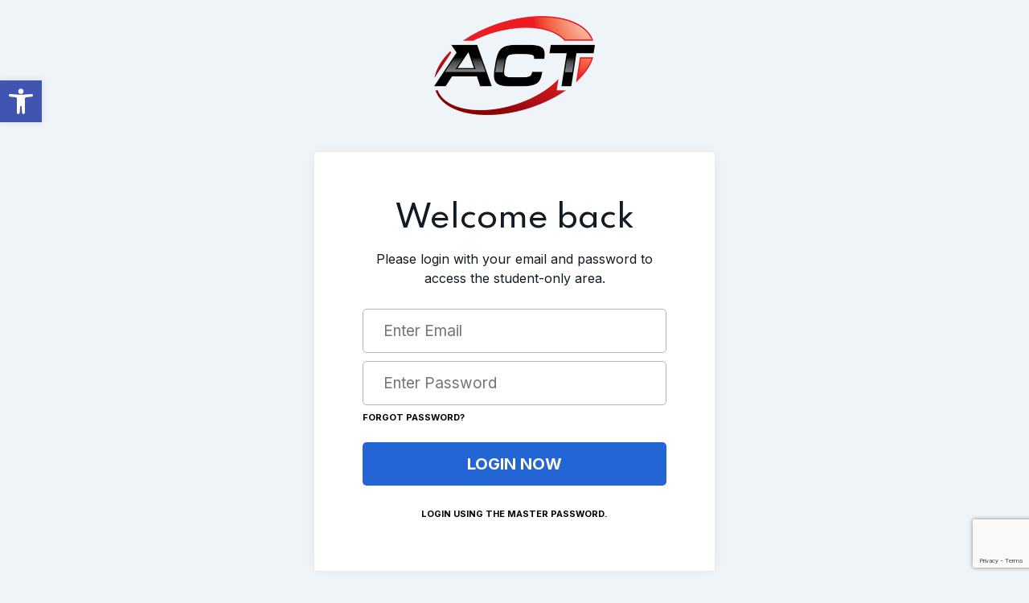

--- FILE ---
content_type: text/html; charset=utf-8
request_url: https://www.google.com/recaptcha/enterprise/anchor?ar=1&k=6LfX_CAqAAAAAOjWa8Xax3f5C_ki9X_O_gFhZLFh&co=aHR0cHM6Ly9tYXJ0aWFsYXJ0c3N1d2FuZWUuY29tOjQ0Mw..&hl=en&v=7gg7H51Q-naNfhmCP3_R47ho&size=invisible&anchor-ms=20000&execute-ms=15000&cb=2yq4pr7rmxgt
body_size: 48238
content:
<!DOCTYPE HTML><html dir="ltr" lang="en"><head><meta http-equiv="Content-Type" content="text/html; charset=UTF-8">
<meta http-equiv="X-UA-Compatible" content="IE=edge">
<title>reCAPTCHA</title>
<style type="text/css">
/* cyrillic-ext */
@font-face {
  font-family: 'Roboto';
  font-style: normal;
  font-weight: 400;
  font-stretch: 100%;
  src: url(//fonts.gstatic.com/s/roboto/v48/KFO7CnqEu92Fr1ME7kSn66aGLdTylUAMa3GUBHMdazTgWw.woff2) format('woff2');
  unicode-range: U+0460-052F, U+1C80-1C8A, U+20B4, U+2DE0-2DFF, U+A640-A69F, U+FE2E-FE2F;
}
/* cyrillic */
@font-face {
  font-family: 'Roboto';
  font-style: normal;
  font-weight: 400;
  font-stretch: 100%;
  src: url(//fonts.gstatic.com/s/roboto/v48/KFO7CnqEu92Fr1ME7kSn66aGLdTylUAMa3iUBHMdazTgWw.woff2) format('woff2');
  unicode-range: U+0301, U+0400-045F, U+0490-0491, U+04B0-04B1, U+2116;
}
/* greek-ext */
@font-face {
  font-family: 'Roboto';
  font-style: normal;
  font-weight: 400;
  font-stretch: 100%;
  src: url(//fonts.gstatic.com/s/roboto/v48/KFO7CnqEu92Fr1ME7kSn66aGLdTylUAMa3CUBHMdazTgWw.woff2) format('woff2');
  unicode-range: U+1F00-1FFF;
}
/* greek */
@font-face {
  font-family: 'Roboto';
  font-style: normal;
  font-weight: 400;
  font-stretch: 100%;
  src: url(//fonts.gstatic.com/s/roboto/v48/KFO7CnqEu92Fr1ME7kSn66aGLdTylUAMa3-UBHMdazTgWw.woff2) format('woff2');
  unicode-range: U+0370-0377, U+037A-037F, U+0384-038A, U+038C, U+038E-03A1, U+03A3-03FF;
}
/* math */
@font-face {
  font-family: 'Roboto';
  font-style: normal;
  font-weight: 400;
  font-stretch: 100%;
  src: url(//fonts.gstatic.com/s/roboto/v48/KFO7CnqEu92Fr1ME7kSn66aGLdTylUAMawCUBHMdazTgWw.woff2) format('woff2');
  unicode-range: U+0302-0303, U+0305, U+0307-0308, U+0310, U+0312, U+0315, U+031A, U+0326-0327, U+032C, U+032F-0330, U+0332-0333, U+0338, U+033A, U+0346, U+034D, U+0391-03A1, U+03A3-03A9, U+03B1-03C9, U+03D1, U+03D5-03D6, U+03F0-03F1, U+03F4-03F5, U+2016-2017, U+2034-2038, U+203C, U+2040, U+2043, U+2047, U+2050, U+2057, U+205F, U+2070-2071, U+2074-208E, U+2090-209C, U+20D0-20DC, U+20E1, U+20E5-20EF, U+2100-2112, U+2114-2115, U+2117-2121, U+2123-214F, U+2190, U+2192, U+2194-21AE, U+21B0-21E5, U+21F1-21F2, U+21F4-2211, U+2213-2214, U+2216-22FF, U+2308-230B, U+2310, U+2319, U+231C-2321, U+2336-237A, U+237C, U+2395, U+239B-23B7, U+23D0, U+23DC-23E1, U+2474-2475, U+25AF, U+25B3, U+25B7, U+25BD, U+25C1, U+25CA, U+25CC, U+25FB, U+266D-266F, U+27C0-27FF, U+2900-2AFF, U+2B0E-2B11, U+2B30-2B4C, U+2BFE, U+3030, U+FF5B, U+FF5D, U+1D400-1D7FF, U+1EE00-1EEFF;
}
/* symbols */
@font-face {
  font-family: 'Roboto';
  font-style: normal;
  font-weight: 400;
  font-stretch: 100%;
  src: url(//fonts.gstatic.com/s/roboto/v48/KFO7CnqEu92Fr1ME7kSn66aGLdTylUAMaxKUBHMdazTgWw.woff2) format('woff2');
  unicode-range: U+0001-000C, U+000E-001F, U+007F-009F, U+20DD-20E0, U+20E2-20E4, U+2150-218F, U+2190, U+2192, U+2194-2199, U+21AF, U+21E6-21F0, U+21F3, U+2218-2219, U+2299, U+22C4-22C6, U+2300-243F, U+2440-244A, U+2460-24FF, U+25A0-27BF, U+2800-28FF, U+2921-2922, U+2981, U+29BF, U+29EB, U+2B00-2BFF, U+4DC0-4DFF, U+FFF9-FFFB, U+10140-1018E, U+10190-1019C, U+101A0, U+101D0-101FD, U+102E0-102FB, U+10E60-10E7E, U+1D2C0-1D2D3, U+1D2E0-1D37F, U+1F000-1F0FF, U+1F100-1F1AD, U+1F1E6-1F1FF, U+1F30D-1F30F, U+1F315, U+1F31C, U+1F31E, U+1F320-1F32C, U+1F336, U+1F378, U+1F37D, U+1F382, U+1F393-1F39F, U+1F3A7-1F3A8, U+1F3AC-1F3AF, U+1F3C2, U+1F3C4-1F3C6, U+1F3CA-1F3CE, U+1F3D4-1F3E0, U+1F3ED, U+1F3F1-1F3F3, U+1F3F5-1F3F7, U+1F408, U+1F415, U+1F41F, U+1F426, U+1F43F, U+1F441-1F442, U+1F444, U+1F446-1F449, U+1F44C-1F44E, U+1F453, U+1F46A, U+1F47D, U+1F4A3, U+1F4B0, U+1F4B3, U+1F4B9, U+1F4BB, U+1F4BF, U+1F4C8-1F4CB, U+1F4D6, U+1F4DA, U+1F4DF, U+1F4E3-1F4E6, U+1F4EA-1F4ED, U+1F4F7, U+1F4F9-1F4FB, U+1F4FD-1F4FE, U+1F503, U+1F507-1F50B, U+1F50D, U+1F512-1F513, U+1F53E-1F54A, U+1F54F-1F5FA, U+1F610, U+1F650-1F67F, U+1F687, U+1F68D, U+1F691, U+1F694, U+1F698, U+1F6AD, U+1F6B2, U+1F6B9-1F6BA, U+1F6BC, U+1F6C6-1F6CF, U+1F6D3-1F6D7, U+1F6E0-1F6EA, U+1F6F0-1F6F3, U+1F6F7-1F6FC, U+1F700-1F7FF, U+1F800-1F80B, U+1F810-1F847, U+1F850-1F859, U+1F860-1F887, U+1F890-1F8AD, U+1F8B0-1F8BB, U+1F8C0-1F8C1, U+1F900-1F90B, U+1F93B, U+1F946, U+1F984, U+1F996, U+1F9E9, U+1FA00-1FA6F, U+1FA70-1FA7C, U+1FA80-1FA89, U+1FA8F-1FAC6, U+1FACE-1FADC, U+1FADF-1FAE9, U+1FAF0-1FAF8, U+1FB00-1FBFF;
}
/* vietnamese */
@font-face {
  font-family: 'Roboto';
  font-style: normal;
  font-weight: 400;
  font-stretch: 100%;
  src: url(//fonts.gstatic.com/s/roboto/v48/KFO7CnqEu92Fr1ME7kSn66aGLdTylUAMa3OUBHMdazTgWw.woff2) format('woff2');
  unicode-range: U+0102-0103, U+0110-0111, U+0128-0129, U+0168-0169, U+01A0-01A1, U+01AF-01B0, U+0300-0301, U+0303-0304, U+0308-0309, U+0323, U+0329, U+1EA0-1EF9, U+20AB;
}
/* latin-ext */
@font-face {
  font-family: 'Roboto';
  font-style: normal;
  font-weight: 400;
  font-stretch: 100%;
  src: url(//fonts.gstatic.com/s/roboto/v48/KFO7CnqEu92Fr1ME7kSn66aGLdTylUAMa3KUBHMdazTgWw.woff2) format('woff2');
  unicode-range: U+0100-02BA, U+02BD-02C5, U+02C7-02CC, U+02CE-02D7, U+02DD-02FF, U+0304, U+0308, U+0329, U+1D00-1DBF, U+1E00-1E9F, U+1EF2-1EFF, U+2020, U+20A0-20AB, U+20AD-20C0, U+2113, U+2C60-2C7F, U+A720-A7FF;
}
/* latin */
@font-face {
  font-family: 'Roboto';
  font-style: normal;
  font-weight: 400;
  font-stretch: 100%;
  src: url(//fonts.gstatic.com/s/roboto/v48/KFO7CnqEu92Fr1ME7kSn66aGLdTylUAMa3yUBHMdazQ.woff2) format('woff2');
  unicode-range: U+0000-00FF, U+0131, U+0152-0153, U+02BB-02BC, U+02C6, U+02DA, U+02DC, U+0304, U+0308, U+0329, U+2000-206F, U+20AC, U+2122, U+2191, U+2193, U+2212, U+2215, U+FEFF, U+FFFD;
}
/* cyrillic-ext */
@font-face {
  font-family: 'Roboto';
  font-style: normal;
  font-weight: 500;
  font-stretch: 100%;
  src: url(//fonts.gstatic.com/s/roboto/v48/KFO7CnqEu92Fr1ME7kSn66aGLdTylUAMa3GUBHMdazTgWw.woff2) format('woff2');
  unicode-range: U+0460-052F, U+1C80-1C8A, U+20B4, U+2DE0-2DFF, U+A640-A69F, U+FE2E-FE2F;
}
/* cyrillic */
@font-face {
  font-family: 'Roboto';
  font-style: normal;
  font-weight: 500;
  font-stretch: 100%;
  src: url(//fonts.gstatic.com/s/roboto/v48/KFO7CnqEu92Fr1ME7kSn66aGLdTylUAMa3iUBHMdazTgWw.woff2) format('woff2');
  unicode-range: U+0301, U+0400-045F, U+0490-0491, U+04B0-04B1, U+2116;
}
/* greek-ext */
@font-face {
  font-family: 'Roboto';
  font-style: normal;
  font-weight: 500;
  font-stretch: 100%;
  src: url(//fonts.gstatic.com/s/roboto/v48/KFO7CnqEu92Fr1ME7kSn66aGLdTylUAMa3CUBHMdazTgWw.woff2) format('woff2');
  unicode-range: U+1F00-1FFF;
}
/* greek */
@font-face {
  font-family: 'Roboto';
  font-style: normal;
  font-weight: 500;
  font-stretch: 100%;
  src: url(//fonts.gstatic.com/s/roboto/v48/KFO7CnqEu92Fr1ME7kSn66aGLdTylUAMa3-UBHMdazTgWw.woff2) format('woff2');
  unicode-range: U+0370-0377, U+037A-037F, U+0384-038A, U+038C, U+038E-03A1, U+03A3-03FF;
}
/* math */
@font-face {
  font-family: 'Roboto';
  font-style: normal;
  font-weight: 500;
  font-stretch: 100%;
  src: url(//fonts.gstatic.com/s/roboto/v48/KFO7CnqEu92Fr1ME7kSn66aGLdTylUAMawCUBHMdazTgWw.woff2) format('woff2');
  unicode-range: U+0302-0303, U+0305, U+0307-0308, U+0310, U+0312, U+0315, U+031A, U+0326-0327, U+032C, U+032F-0330, U+0332-0333, U+0338, U+033A, U+0346, U+034D, U+0391-03A1, U+03A3-03A9, U+03B1-03C9, U+03D1, U+03D5-03D6, U+03F0-03F1, U+03F4-03F5, U+2016-2017, U+2034-2038, U+203C, U+2040, U+2043, U+2047, U+2050, U+2057, U+205F, U+2070-2071, U+2074-208E, U+2090-209C, U+20D0-20DC, U+20E1, U+20E5-20EF, U+2100-2112, U+2114-2115, U+2117-2121, U+2123-214F, U+2190, U+2192, U+2194-21AE, U+21B0-21E5, U+21F1-21F2, U+21F4-2211, U+2213-2214, U+2216-22FF, U+2308-230B, U+2310, U+2319, U+231C-2321, U+2336-237A, U+237C, U+2395, U+239B-23B7, U+23D0, U+23DC-23E1, U+2474-2475, U+25AF, U+25B3, U+25B7, U+25BD, U+25C1, U+25CA, U+25CC, U+25FB, U+266D-266F, U+27C0-27FF, U+2900-2AFF, U+2B0E-2B11, U+2B30-2B4C, U+2BFE, U+3030, U+FF5B, U+FF5D, U+1D400-1D7FF, U+1EE00-1EEFF;
}
/* symbols */
@font-face {
  font-family: 'Roboto';
  font-style: normal;
  font-weight: 500;
  font-stretch: 100%;
  src: url(//fonts.gstatic.com/s/roboto/v48/KFO7CnqEu92Fr1ME7kSn66aGLdTylUAMaxKUBHMdazTgWw.woff2) format('woff2');
  unicode-range: U+0001-000C, U+000E-001F, U+007F-009F, U+20DD-20E0, U+20E2-20E4, U+2150-218F, U+2190, U+2192, U+2194-2199, U+21AF, U+21E6-21F0, U+21F3, U+2218-2219, U+2299, U+22C4-22C6, U+2300-243F, U+2440-244A, U+2460-24FF, U+25A0-27BF, U+2800-28FF, U+2921-2922, U+2981, U+29BF, U+29EB, U+2B00-2BFF, U+4DC0-4DFF, U+FFF9-FFFB, U+10140-1018E, U+10190-1019C, U+101A0, U+101D0-101FD, U+102E0-102FB, U+10E60-10E7E, U+1D2C0-1D2D3, U+1D2E0-1D37F, U+1F000-1F0FF, U+1F100-1F1AD, U+1F1E6-1F1FF, U+1F30D-1F30F, U+1F315, U+1F31C, U+1F31E, U+1F320-1F32C, U+1F336, U+1F378, U+1F37D, U+1F382, U+1F393-1F39F, U+1F3A7-1F3A8, U+1F3AC-1F3AF, U+1F3C2, U+1F3C4-1F3C6, U+1F3CA-1F3CE, U+1F3D4-1F3E0, U+1F3ED, U+1F3F1-1F3F3, U+1F3F5-1F3F7, U+1F408, U+1F415, U+1F41F, U+1F426, U+1F43F, U+1F441-1F442, U+1F444, U+1F446-1F449, U+1F44C-1F44E, U+1F453, U+1F46A, U+1F47D, U+1F4A3, U+1F4B0, U+1F4B3, U+1F4B9, U+1F4BB, U+1F4BF, U+1F4C8-1F4CB, U+1F4D6, U+1F4DA, U+1F4DF, U+1F4E3-1F4E6, U+1F4EA-1F4ED, U+1F4F7, U+1F4F9-1F4FB, U+1F4FD-1F4FE, U+1F503, U+1F507-1F50B, U+1F50D, U+1F512-1F513, U+1F53E-1F54A, U+1F54F-1F5FA, U+1F610, U+1F650-1F67F, U+1F687, U+1F68D, U+1F691, U+1F694, U+1F698, U+1F6AD, U+1F6B2, U+1F6B9-1F6BA, U+1F6BC, U+1F6C6-1F6CF, U+1F6D3-1F6D7, U+1F6E0-1F6EA, U+1F6F0-1F6F3, U+1F6F7-1F6FC, U+1F700-1F7FF, U+1F800-1F80B, U+1F810-1F847, U+1F850-1F859, U+1F860-1F887, U+1F890-1F8AD, U+1F8B0-1F8BB, U+1F8C0-1F8C1, U+1F900-1F90B, U+1F93B, U+1F946, U+1F984, U+1F996, U+1F9E9, U+1FA00-1FA6F, U+1FA70-1FA7C, U+1FA80-1FA89, U+1FA8F-1FAC6, U+1FACE-1FADC, U+1FADF-1FAE9, U+1FAF0-1FAF8, U+1FB00-1FBFF;
}
/* vietnamese */
@font-face {
  font-family: 'Roboto';
  font-style: normal;
  font-weight: 500;
  font-stretch: 100%;
  src: url(//fonts.gstatic.com/s/roboto/v48/KFO7CnqEu92Fr1ME7kSn66aGLdTylUAMa3OUBHMdazTgWw.woff2) format('woff2');
  unicode-range: U+0102-0103, U+0110-0111, U+0128-0129, U+0168-0169, U+01A0-01A1, U+01AF-01B0, U+0300-0301, U+0303-0304, U+0308-0309, U+0323, U+0329, U+1EA0-1EF9, U+20AB;
}
/* latin-ext */
@font-face {
  font-family: 'Roboto';
  font-style: normal;
  font-weight: 500;
  font-stretch: 100%;
  src: url(//fonts.gstatic.com/s/roboto/v48/KFO7CnqEu92Fr1ME7kSn66aGLdTylUAMa3KUBHMdazTgWw.woff2) format('woff2');
  unicode-range: U+0100-02BA, U+02BD-02C5, U+02C7-02CC, U+02CE-02D7, U+02DD-02FF, U+0304, U+0308, U+0329, U+1D00-1DBF, U+1E00-1E9F, U+1EF2-1EFF, U+2020, U+20A0-20AB, U+20AD-20C0, U+2113, U+2C60-2C7F, U+A720-A7FF;
}
/* latin */
@font-face {
  font-family: 'Roboto';
  font-style: normal;
  font-weight: 500;
  font-stretch: 100%;
  src: url(//fonts.gstatic.com/s/roboto/v48/KFO7CnqEu92Fr1ME7kSn66aGLdTylUAMa3yUBHMdazQ.woff2) format('woff2');
  unicode-range: U+0000-00FF, U+0131, U+0152-0153, U+02BB-02BC, U+02C6, U+02DA, U+02DC, U+0304, U+0308, U+0329, U+2000-206F, U+20AC, U+2122, U+2191, U+2193, U+2212, U+2215, U+FEFF, U+FFFD;
}
/* cyrillic-ext */
@font-face {
  font-family: 'Roboto';
  font-style: normal;
  font-weight: 900;
  font-stretch: 100%;
  src: url(//fonts.gstatic.com/s/roboto/v48/KFO7CnqEu92Fr1ME7kSn66aGLdTylUAMa3GUBHMdazTgWw.woff2) format('woff2');
  unicode-range: U+0460-052F, U+1C80-1C8A, U+20B4, U+2DE0-2DFF, U+A640-A69F, U+FE2E-FE2F;
}
/* cyrillic */
@font-face {
  font-family: 'Roboto';
  font-style: normal;
  font-weight: 900;
  font-stretch: 100%;
  src: url(//fonts.gstatic.com/s/roboto/v48/KFO7CnqEu92Fr1ME7kSn66aGLdTylUAMa3iUBHMdazTgWw.woff2) format('woff2');
  unicode-range: U+0301, U+0400-045F, U+0490-0491, U+04B0-04B1, U+2116;
}
/* greek-ext */
@font-face {
  font-family: 'Roboto';
  font-style: normal;
  font-weight: 900;
  font-stretch: 100%;
  src: url(//fonts.gstatic.com/s/roboto/v48/KFO7CnqEu92Fr1ME7kSn66aGLdTylUAMa3CUBHMdazTgWw.woff2) format('woff2');
  unicode-range: U+1F00-1FFF;
}
/* greek */
@font-face {
  font-family: 'Roboto';
  font-style: normal;
  font-weight: 900;
  font-stretch: 100%;
  src: url(//fonts.gstatic.com/s/roboto/v48/KFO7CnqEu92Fr1ME7kSn66aGLdTylUAMa3-UBHMdazTgWw.woff2) format('woff2');
  unicode-range: U+0370-0377, U+037A-037F, U+0384-038A, U+038C, U+038E-03A1, U+03A3-03FF;
}
/* math */
@font-face {
  font-family: 'Roboto';
  font-style: normal;
  font-weight: 900;
  font-stretch: 100%;
  src: url(//fonts.gstatic.com/s/roboto/v48/KFO7CnqEu92Fr1ME7kSn66aGLdTylUAMawCUBHMdazTgWw.woff2) format('woff2');
  unicode-range: U+0302-0303, U+0305, U+0307-0308, U+0310, U+0312, U+0315, U+031A, U+0326-0327, U+032C, U+032F-0330, U+0332-0333, U+0338, U+033A, U+0346, U+034D, U+0391-03A1, U+03A3-03A9, U+03B1-03C9, U+03D1, U+03D5-03D6, U+03F0-03F1, U+03F4-03F5, U+2016-2017, U+2034-2038, U+203C, U+2040, U+2043, U+2047, U+2050, U+2057, U+205F, U+2070-2071, U+2074-208E, U+2090-209C, U+20D0-20DC, U+20E1, U+20E5-20EF, U+2100-2112, U+2114-2115, U+2117-2121, U+2123-214F, U+2190, U+2192, U+2194-21AE, U+21B0-21E5, U+21F1-21F2, U+21F4-2211, U+2213-2214, U+2216-22FF, U+2308-230B, U+2310, U+2319, U+231C-2321, U+2336-237A, U+237C, U+2395, U+239B-23B7, U+23D0, U+23DC-23E1, U+2474-2475, U+25AF, U+25B3, U+25B7, U+25BD, U+25C1, U+25CA, U+25CC, U+25FB, U+266D-266F, U+27C0-27FF, U+2900-2AFF, U+2B0E-2B11, U+2B30-2B4C, U+2BFE, U+3030, U+FF5B, U+FF5D, U+1D400-1D7FF, U+1EE00-1EEFF;
}
/* symbols */
@font-face {
  font-family: 'Roboto';
  font-style: normal;
  font-weight: 900;
  font-stretch: 100%;
  src: url(//fonts.gstatic.com/s/roboto/v48/KFO7CnqEu92Fr1ME7kSn66aGLdTylUAMaxKUBHMdazTgWw.woff2) format('woff2');
  unicode-range: U+0001-000C, U+000E-001F, U+007F-009F, U+20DD-20E0, U+20E2-20E4, U+2150-218F, U+2190, U+2192, U+2194-2199, U+21AF, U+21E6-21F0, U+21F3, U+2218-2219, U+2299, U+22C4-22C6, U+2300-243F, U+2440-244A, U+2460-24FF, U+25A0-27BF, U+2800-28FF, U+2921-2922, U+2981, U+29BF, U+29EB, U+2B00-2BFF, U+4DC0-4DFF, U+FFF9-FFFB, U+10140-1018E, U+10190-1019C, U+101A0, U+101D0-101FD, U+102E0-102FB, U+10E60-10E7E, U+1D2C0-1D2D3, U+1D2E0-1D37F, U+1F000-1F0FF, U+1F100-1F1AD, U+1F1E6-1F1FF, U+1F30D-1F30F, U+1F315, U+1F31C, U+1F31E, U+1F320-1F32C, U+1F336, U+1F378, U+1F37D, U+1F382, U+1F393-1F39F, U+1F3A7-1F3A8, U+1F3AC-1F3AF, U+1F3C2, U+1F3C4-1F3C6, U+1F3CA-1F3CE, U+1F3D4-1F3E0, U+1F3ED, U+1F3F1-1F3F3, U+1F3F5-1F3F7, U+1F408, U+1F415, U+1F41F, U+1F426, U+1F43F, U+1F441-1F442, U+1F444, U+1F446-1F449, U+1F44C-1F44E, U+1F453, U+1F46A, U+1F47D, U+1F4A3, U+1F4B0, U+1F4B3, U+1F4B9, U+1F4BB, U+1F4BF, U+1F4C8-1F4CB, U+1F4D6, U+1F4DA, U+1F4DF, U+1F4E3-1F4E6, U+1F4EA-1F4ED, U+1F4F7, U+1F4F9-1F4FB, U+1F4FD-1F4FE, U+1F503, U+1F507-1F50B, U+1F50D, U+1F512-1F513, U+1F53E-1F54A, U+1F54F-1F5FA, U+1F610, U+1F650-1F67F, U+1F687, U+1F68D, U+1F691, U+1F694, U+1F698, U+1F6AD, U+1F6B2, U+1F6B9-1F6BA, U+1F6BC, U+1F6C6-1F6CF, U+1F6D3-1F6D7, U+1F6E0-1F6EA, U+1F6F0-1F6F3, U+1F6F7-1F6FC, U+1F700-1F7FF, U+1F800-1F80B, U+1F810-1F847, U+1F850-1F859, U+1F860-1F887, U+1F890-1F8AD, U+1F8B0-1F8BB, U+1F8C0-1F8C1, U+1F900-1F90B, U+1F93B, U+1F946, U+1F984, U+1F996, U+1F9E9, U+1FA00-1FA6F, U+1FA70-1FA7C, U+1FA80-1FA89, U+1FA8F-1FAC6, U+1FACE-1FADC, U+1FADF-1FAE9, U+1FAF0-1FAF8, U+1FB00-1FBFF;
}
/* vietnamese */
@font-face {
  font-family: 'Roboto';
  font-style: normal;
  font-weight: 900;
  font-stretch: 100%;
  src: url(//fonts.gstatic.com/s/roboto/v48/KFO7CnqEu92Fr1ME7kSn66aGLdTylUAMa3OUBHMdazTgWw.woff2) format('woff2');
  unicode-range: U+0102-0103, U+0110-0111, U+0128-0129, U+0168-0169, U+01A0-01A1, U+01AF-01B0, U+0300-0301, U+0303-0304, U+0308-0309, U+0323, U+0329, U+1EA0-1EF9, U+20AB;
}
/* latin-ext */
@font-face {
  font-family: 'Roboto';
  font-style: normal;
  font-weight: 900;
  font-stretch: 100%;
  src: url(//fonts.gstatic.com/s/roboto/v48/KFO7CnqEu92Fr1ME7kSn66aGLdTylUAMa3KUBHMdazTgWw.woff2) format('woff2');
  unicode-range: U+0100-02BA, U+02BD-02C5, U+02C7-02CC, U+02CE-02D7, U+02DD-02FF, U+0304, U+0308, U+0329, U+1D00-1DBF, U+1E00-1E9F, U+1EF2-1EFF, U+2020, U+20A0-20AB, U+20AD-20C0, U+2113, U+2C60-2C7F, U+A720-A7FF;
}
/* latin */
@font-face {
  font-family: 'Roboto';
  font-style: normal;
  font-weight: 900;
  font-stretch: 100%;
  src: url(//fonts.gstatic.com/s/roboto/v48/KFO7CnqEu92Fr1ME7kSn66aGLdTylUAMa3yUBHMdazQ.woff2) format('woff2');
  unicode-range: U+0000-00FF, U+0131, U+0152-0153, U+02BB-02BC, U+02C6, U+02DA, U+02DC, U+0304, U+0308, U+0329, U+2000-206F, U+20AC, U+2122, U+2191, U+2193, U+2212, U+2215, U+FEFF, U+FFFD;
}

</style>
<link rel="stylesheet" type="text/css" href="https://www.gstatic.com/recaptcha/releases/7gg7H51Q-naNfhmCP3_R47ho/styles__ltr.css">
<script nonce="tXxAKVFboByd0RHwaEUqew" type="text/javascript">window['__recaptcha_api'] = 'https://www.google.com/recaptcha/enterprise/';</script>
<script type="text/javascript" src="https://www.gstatic.com/recaptcha/releases/7gg7H51Q-naNfhmCP3_R47ho/recaptcha__en.js" nonce="tXxAKVFboByd0RHwaEUqew">
      
    </script></head>
<body><div id="rc-anchor-alert" class="rc-anchor-alert"></div>
<input type="hidden" id="recaptcha-token" value="[base64]">
<script type="text/javascript" nonce="tXxAKVFboByd0RHwaEUqew">
      recaptcha.anchor.Main.init("[\x22ainput\x22,[\x22bgdata\x22,\x22\x22,\[base64]/[base64]/bmV3IFpbdF0obVswXSk6Sz09Mj9uZXcgWlt0XShtWzBdLG1bMV0pOks9PTM/bmV3IFpbdF0obVswXSxtWzFdLG1bMl0pOks9PTQ/[base64]/[base64]/[base64]/[base64]/[base64]/[base64]/[base64]/[base64]/[base64]/[base64]/[base64]/[base64]/[base64]/[base64]\\u003d\\u003d\x22,\[base64]\\u003d\\u003d\x22,\x22IU3ChMKSOhJCLBzCk2LDkMKLw7zCvMOow4bCmcOwZMKiwqvDphTDpA7Dm2ImwrrDscKtccKREcKePWkdwrMSwqo6eAbDqAl4w4vCsDfCl35cwobDjRTDt0ZUw6vDmGUOw4krw67DrDbCsiQ/w5HCmHpjLXBtcWDDmCErG8OOTFXCmsOgW8Ocwqx+DcK9wrnCtMOAw6TCkBXCnngVBiIaF10/w6jDhztbWAHCkWhUwqbCksOiw6ZmKcO/wpnDkEYxDsKNNC3CnETCoV49wpTCisK+PTNtw5nDhzjCvsONM8Kow5oJwrUgw4YdX8OHN8K8w5rDl8KSCiBGw4bDnMKHw50Sa8Oqw5/CkR3CiMO+w54Mw4LDqcKqwrPCtcKvw6fDgMK7w6pHw4zDv8OHfngydMKCwqfDhMOTw4cVNjYZwrt2ZVPCoSDDn8OWw4jCo8KSb8K7QjLDsGsjwp4fw7RQwqbCtyTDpsODSy7DqX3DoMKgwr/DnQjDkkvCm8Ocwr9KEg7CqmMPwqZaw79Cw4tcJMO2NR1aw4LCqMKQw63CgBjCkgjCnWfClW7CmyBhV8OtKUdCG8KCwr7DgR4rw7PCqjPDgcKXJsK2FUXDmcKOw5jCpyvDsCI+w5zCsikRQ0Vnwr9YHsOzBsK3w6PCnH7CjVnCj8KNWMKCPxpedRwWw6/DmMKLw7LCrWZQWwTDphg4AsOITgF7WSPDl0zDuRoSwqYawpoxaMK7wrh1w4UIwqN+eMOgaXE9PA/CoVzCox8tVxspQxLDgsKew4k7w4LDs8OQw5tBwrnCqsKZECtmwqzCgCDCtXxUccOJcsKpwrDCmsKAwqHCsMOjXXLDrMOjb3vDjCFSVkJwwqdEwpokw6fCvcKkwrXCscKFwqEfTgvDo1kHw4zCuMKjeR1Cw5lVw4R3w6bCmsK1w6rDrcO+Rw5XwrwXwo9caTTCp8K/w6YXwox4wr9aewLDoMK5PjcoADHCqMKXNsOMwrDDgMOUcMKmw4IbOMK+wqwowr3CscK4ZmNfwq0Pw6VmwrEvw4/DpsKQdMKowpBySg7CpGM4w6QLfSQuwq0jw4PDkMO5wrbDhMKOw7wHwqBdDFHDhcKmwpfDuFrCsMOjYsK2w4/ChcKnWsKHCsOkYTrDocK/bmTDh8KhMMObdmvCo8OQd8OMw6VFQcKNw7bCqW17wo4AfjsTwp7DsG3DscOXwq3DiMKAKx9/w4TDrMObwpnCrmvCpCFQwo9tRcOabMOMwofCmcK+wqTChmTCkMO+f8KzJ8KWwq7DoHVaYUplRcKGTcK8HcKhwq3CgsONw4ENw5pww6PCrTMfwpvCrW/DlXXCkWrCpmoow73DnsKCD8KKwplhWDM7wpXCuMO6M13Cv1RVwoMiw7lhPMKUUFIgRcKeKm/DsCBlwr40wo3DuMO5Q8KLJsO0woVnw6vCoMKYZMOxecKGdsKKC2wlwprCjMKsDBvClGnDmsKrYUMNUjwyEgHCusOWEMOpw594NMK/w6xoF0zCjCbCpWPCoCDCrcOceT/Dh8OuA8Krw7AiasKAGU3CkMKMHHgScsKZEXVDw4tud8KwXBLDvsOowrTCqDZDY8K7DT8GwqY4w5/CrMKAD8KOZsO5w55fwrrCl8KTw4/[base64]/ChsOxccKmw6PCjDrCkcKIw4ldwpkEPSnDiAhKwo4mwrtoGGxIwqLCn8KHH8OvVVfDtHlywp3DvMOqw5LDjmhqw47DlcKjcsKeQiRFcQbCsWUCR8KFwovDhGMsHUdmBCvCr2jCrDYDwog8Kh/CnnzDpih5Y8O6w5nCuU3Dg8Ocb0Rdw7lNJXliw4jDv8O5w4YNwp8Dw6FjwojDrFExdUvDiGUFc8K1M8K8wr/DrRvDg2nClTQkDcKzwoFTVTvCiMOVw4HCnArCs8OAwpTDiEZwXx/DlxrCmMKHwrtxw6vDq1MywqrDrEB6w47DmXttAMKGesO4OMK+wooIw67DosOnb13DkQzCjjbCr2LCrknDoDnDpgLCosK0Q8K/OMKLDsOdRVbCk2ZmwrHCnloVOEFCFwLDlEPCqx/CqMKhEEF3wp99wpJBw7/DgMKAfQU4w43CpMKlwrDDlsOIwrjDg8O6Im3DhjxNLcK1woTCtXcmwr5CSFrCqCJjw7vCn8KROhzCpsKtfMOVw5vDqDUvM8OCw6LCrDRdB8OLw4sDw6lBw6/DmVXDpj0oT8OAw6Q/[base64]/w6LDpiEYw7nDh11gw6HDoVdEUiXDumrCicKgwozDpcORw5toLwN7w4fCmcKQVcK+w6NCwpTCkMOjw5XDosKFDsOUw5jDkFkpw58uTi0Uw4AUd8O/[base64]/CkcKyw5oqw43DnTTDhTI4S0XDkWbDv3gvE0DDkXPCmsK0wq7CucKhw4QhbcOidcOBw4LDtgbCilvCqDjDrDnCuV3Cm8Ozw5ljwqxhw4RofQHCrsOEwp/DtMKKw5/[base64]/CpsKKNMKkRns2ZsOiw7x0e8KYVMKPw6oGCxARb8OVOsKMwoxfR8OsWcOFw5t6w7DDgBzDmsO/w7LCtiPDr8OJJx7Ck8K4OsO3EsO9w6vCnA9yc8Oqwr/[base64]/[base64]/Dq8OHdgvDscKMAsO8BcKqBXHDuiLDocOMw5rCr8Ofw4Z4woTCvsOkwrrCp8K+BSI1GMKZwocOw6XCimZ2WkfDtWsrdsOiwoLDmMKJw5NmYMK/EMOkQsKgw4XCmwBSD8Ocw5jDjlzCmcOrbT0iwo3DlgsiP8OfIR3CqcOkwpgiwrJWw4bDowNKwrPDncO1w4XCoVhCwpDDn8KDK0BfwpvCkMK0T8KGwqxpZGhbwoAqwqLDt3UfwpXCpgFYQhDDngHCpSPDpcKlB8OawpkbawjCvR/CowHCgULDgls0w7dNwrAUwoLCvTDDiBHCj8OWWWzCkk3Dv8KFMcKhPVhML0fCmG9rwq/Do8KKwr/CgMK9worDoybDnzHDrm/ClWXDn8KARcKEwqIowrRCRmBtwozCh2BCw60rBUJSw71vH8OULwnCoktvwowobsKFCMOxwqJEw4XCvMOwaMOzcsOtByBpwqzDssK7Hl1FXcKawooHwp/DpGrDiXDDusKAwqBJZV0nOHoRwqZBw5kqw4p4w6ZeEUcIGUjDgwMxwqozwpJhw5DDiMOEw4zDmQTCv8KaLAPCmxPChMK/[base64]/CmEVJw4XCiMOAw41LFDIUMMOPaw/DqMOdw7vDiGJWJMOOERnCgVEaw4nCssKiQybDnGFdw4/CsgXCuylUOG7CiRUmIA8QKMK8w6rDhDzDmsKeR0Y/[base64]/CjD7DiTzCscKXYglmJh4iaGZsw4Qjw75Gwp/Cm8K5wqNpw7zDth/CqSbDims+GcKtSkB5LsKmKcKYwqvDlsKZX0lxwr3DjcKFwpFZw4/DhcKhC0TDmMKGSCHDqHx7wo0SW8KjV2Nuw5x9wrsqwqzDnxrCpRYtw4nCvMKqw5RmBcOOw5fDnMOFwqHDl2jDsDwTeEjCvcOIdVo+wpV8w4x+w5HDt1R/BsK8FUk1YADClsKtwr7Cr3JGwrJxNWgcECFuw5pKOx87w7YLw5cXd0JGwrvDmsK6w6vCrMKawq1FGMO1wqnCsMKfMVnDknzCgMOWOcOzYsOHw4bDh8K7fi9MYnfCt1I4H8OCdcOBYUp7CzQ9wo5rwoPCr8KUeiQTNMKGwrbDpMOGLcK+wr/DqsKUBmbDi0ldw7JVXFhkw58tw6XDg8KgHsKYbycycMKawpAFfgdUW1LDlMOHw49Mw4XDjQjCnioYcid5woZGwp3Dp8O/woAowqbCsBDCpcKnKMOgw6zDmcO8RUvDjxXDvsOzw6gqYigSw4MuwoMrw5/CilrDgC4tFMKEdiYOwqTCjynChsOuJcK6UcOwGcK8w7bCv8K8w6FrNxJxwonDgMOzw6fDm8K5w6ZzQMKMe8OPw4F3woLDnGbCicKSw4bDhHTDrVB1HVHDssKfw7IswpXDpmjCq8KKXMKNDcOiwrrDnsOgw59zwoPCkTrCusKXwqPCkkrCg8OqdcOkNMOSMQ/CosKzN8KQfFZ+wpVsw4PChl3DncOQw4ROwpwoQS0qw6/DvMKqw5DDnsOuw4HDqMKuw4QAwqt6FcKlSMO1w5PCs8KEw7XDi8KSwqQMw7zDmwhefWQ4UMO3w5sWw47CtS/DlTnDp8O6wrrCtxrCnMOrwrB6w6vDmGfCuyM5w74CNsKEcMKVZFrDq8KkwpwZLcKQdzUrccOfwr4ww5bCi3jDq8Ogw78KKEsFw6k9TGZyw7gIZMOSfn3DmMKuaHTClsKHFMK/NhDCuQ/CrcO0w7bClsKnPCF3w4huwpttAwFSPcKeA8K1wq3Cl8OYbHPDnsOnwqkYwqcVw7tbwpfCq8K9PcOdw6bDqjLDmS3CmcOtPsKgLG0Mw5/DucKlwrjCjBtiwrvCqcK2w6w8BsOvHsOzKcORS1BpScOaw4PCnFYsRcOGVWkvcyXCi3DDhMKoF25qw6LDvXIgwr1gMz7DvCJywqHDowDClEk/Yktfw7LCoh5MQMOtwpkZwpTDqQAgw4LCgkpWSMOQe8K/IMOvBsOzeEHDoAF3w5HCvxjCkyx3Z8KWw4ouwo7DmsKMQMKWDiHDqcOmP8KjWMKOw7/[base64]/DgWvCrB/CijPDhMO1d8KNwqHCoMOwwofCh8OUw6DDshE8DcOHJGnDrFlqw5DCqmJ/w4NOBWbCuBPDhFTCpMO6RsOFWsO+YcKhNjddAFEYwrVlI8Ksw6vCvk8hw5QYw5fDo8KSZMK+w4dZw6jDuC7CliEGPwDDilPDtT0iw69jw6lUeljCjsOkw6bCncKUw4wqwqzDu8OJw71nwrYGVsOPJ8OmNcO6QcOYw5jCi8OKw7/[base64]/CnWrCgy0aw4Zxwp7CosOxO1AVw7xBacKTwojCkMK8w4vDlcKCw7zDucOwXcOAwqc4wrXCkGbDvcKJVsOQfMOFXg/[base64]/CtCRNwqvCh8O2wqZ2L8OBwr9gbMKvOj3Cp8OILyLDp0vCmTTDs3/Dk8OJw7pBw6/DplNuMC9ew7fDoW3CjwgnYUIdL8OXXMKwX1zDqMOpB0JOUzzDiEHDsMO/w4pxwpPDnsKrwplYw55zw7nDjATDoMKFEFHCgAbDqUs2w5jCk8KYw6l+BsKrworDgwI6w7HDpcKYwpRTw53Ct3xSM8OKdynDl8KXI8O4w5A9w4gVPXvDh8KufiTDqU9AwrR0Y8OHwqDDsQHCicKww556w4TDriIYwrQLw5DDuxnDp2bDh8K8wrzChQ/DksK4wrTCjsONwpoQw4LDpBRWZ0JUwqFld8Kme8KqOcOKwphZCCzCqVvDmxLDlcKpOk/DjcKUwobCqmc6wrnCrcOmMnLCn3RmeMKAQQ3DgBU0I2UEI8OfIBgcVG/DoXHDh3HCu8K1w4XDv8OeTMOgbCjDjcK9YxV0PsKYwot/XDPCqmFeL8Ohw6HDk8OyOMKLwpjDtXDDpsOEw4wXw43DiSHDl8O7w6h4wrYTwq/Cn8K9EcKsw5d+wo/DsADDqDhEw6zCgDPCuiLCvcOUHsOrMcORJCQ5wpETwoN1wqfDjBFpUyQfwrpqLMK8AGEDwqDCvUUNEirCqcOYbcOow4h4w7bCgcOJRMOdw4jDk8KbYwrDksK6YcOvwqfCrl1OwpkkworDhsKLSmw/wpvDmzM/w7HDpEbDnkcJbyvCk8KIw53CoBRiw5fDmcKPIUZLw4/Dhiwww6zCoFQHw7nCqMKPacKsw6dMw5YaAcO1PQ7DscKsWsKuWS3Do2ZpD3FENV7DgkNNHnLDtsOMDU4aw7lAwqUrLFE8PMO0wrTCvRDCosO+eRXCrsKpKShMwppTw7pID8KuYcORw6cCwqPCncO/w5tFwoRxwqgTNQ3Dr1TCksK/PlNRw4fCrDjCnsKhw480KsOyw6LCj1MTdMKiDV/ChcOlc8O1wqcvw5N0wpx0w7kJYsKCewdPw7dCw6jCnMO4YF0aw7jCuGw4AsKCw6bClcOBw5pMUGHCqsOwSsOkPyDDjTbDs2/CscKQPTbDh1DCjhzCp8KGwrTCghoeA3cweD8Ef8KiPMKww53CqGrDlFMrwpvCvEl9FHbDtz/[base64]/Cj0HCtHJ/wpfDpMOCQyM4CcO4w5XCtl7CqRhiwq7Do0B9cMK4HFfCngjDjsKfIcOAEzfDh8OnbMKdI8K/[base64]/Cpz4Lw73CjRrDscORKMOcdsK4w7DDrDvDq8OrfcKJX3QXw6nDulTCncOzwq3DmMObPsO9wo/[base64]/CvMOgwpYWEQphOiowwqHCmMKtw7vDjMKFV8KhdsOiwofCnMKla1RHw7ZPw7h3S29uwqbChDTChEhVa8Ogwp1OLHM0w6bDoMKcFnnDgWoQTwxHQMKpSsK/w7jDuMO5w4xDK8OEwqXCkcOPwqQ8dF0zWcOvw6hCV8KxIDDCuUDCslAZasKkw7nDg1MAZmcEw7rDs0YNwqjDi3Y3WFYCN8OTVipVw4vCimDCi8K4I8Knw5jCmWhMwrxBWVI0FADCvsO/wpV6wqrDi8OkG01JSMKvbAfCnUDDqMKNR252FWHCr8KrPDpXZiQDw58hw7jCkxHDjsOHGsOceUXDrcOpHzPDrMKkH0cqw5fDp03Dl8Kdw4/DhMKnwqE0w7DDrMOweA/Dl1nDkWQzwo4FwoHDmhlSw4vDgBvCrB5LwpfDl3sBIcO8wo3CmijDgmFxw6MAwovCr8KQw7oaIHE2fMKVXcKedcOZw7lCwr7Cm8K9w7RHBBEkTMKzGDNUMG4Mwo3DtQfCtCIUQB4kwpLDmzZEwqPClndBw5TChCnDqsOTe8K+CnU4wqLCkMOiwqHDj8Opw6nDr8Oswp/DvMKawpvDimvClm4Pw5VawpTDjWXDrcKIHHELTwwNw5QzPXpNwo80ZMOJF2RKfxrCmMKVw57Dm8OtwpVKw5khwrFzLh/ClnzCiMOaWnhaw5lLBMOuKcKawoo0M8KtwoYkwoxlHXFvw7Ydw6FlWsOiAj7CkRHCjQt9w47DscKEwpPCvsKvw6zDqCfCtjnChMKPQcOOw47CpsOcQMOjw4rCmhZiwrAWKMKsw6cOwqwzwoXCqsK/[base64]/[base64]/[base64]/CncOIM8KgwqbDlcOkwpAhf03CtX/[base64]/CtsKIT8OQwofCjRXCiSBXJlLCrSQfUikDwpLDuBHDsDLDlHHCv8OkwpLDtsOqKcO+OsKhwqlqXndtfcKdw4nDu8K1ScO1G1NndsOCw7ZEw6nCtmJEw5zDiMOuwr0mw6t/w5vCkAnDoEHDn2zCvsK4bcKiEA8fwrXDk1DDijsSDFvCrirCi8OiwoDDo8KAcT9Kw5/[base64]/CoMObw7TCnsOcMwrDlW9QXmlfw6/DjcK3VxkhwrjCmMKkcWFNZMKNbUl6w7gnwpJlJ8Kew75BwrbCviLCusOqbsO7EHBjIBwKJMOgw7AqEsO9wrgvw4wOfW0dwqXDgFcdwprDlU7DksKePcK7w4U1UsKQBMKsV8O/wrfDkWZhwo3CqsOQw5stw5jDusOVw5fCi1XCj8Olw6FnHBzDscO7fzBdCcOcw6U4w4AoHVQawoUWw7hmfj7Doys/I8OXN8OWUcKLwq8ew5MqwrfDu3wybGbDtlU7wrJyXWIIbcOcwqzDl3QOZFDDuljCtsOQYMOzw6bDrsKnVQBvSidUTkjDk2/CokvCmg00w7lhw6VtwplmVj4TL8OvfwcmwrRMCWrCpcKtCGTChsOSTcKTSMO5wpTCp8KQw6AWw7BlwpoadMOqcsKVw4XDhMKJwr8lJcO8w60KwpnCisOoGcOKwoJJwpMyVXUoKj0Owp/[base64]/ClsOeTMKqJXhAw6/CoivDpH/DscKSw5nDrcKlV1JxfcOsw41CaUN6wqPDiygIK8K2w5LCpcKwOWTDqApPbDHCpVnDm8KJwozCuwDCscKNw4PCqHbDih7Cs0RpY8OwC28QN17DkAsHc2wowrXCpMK+JG5qaRfDtsOZwqYXEHEVfiHDqcOGwrnCuMK6w7/[base64]/DnijCry/Cngllw4nCrcKDVGnCpQA7exvDv8OnScO1OXfDpmPDucKHRMKMJMOxw7rDi3Yew6fDk8KxQAk5w4XDvw/CpVJxwqpFwo7CqHRsF17CuTrCsiw0Nl7DlRTDkQrCqjrDqioLGB9KL0HDn1sGFn8Zw71Xc8OmWk4cRkLDrmA/[base64]/Cs2ovwq1FwpfCqcOlw6PCncKowqbCm001wpfChgQHEiDCosKKw5EQKGNFUHDCi17DpzFBwqcnwrDClXt+wpLCgxjCpWLCmMKxPx/Duz7DkCUedA7CpMKgYWRxw5XDn3/[base64]/Cmw7CnkfCvTvCmF7Cr1EPeU0CwoxqwrzDt3xJw7rChcOUw4PCtsOywqkkw60XOMO3w4FGOUJyw7BkAcKwwqxywo5DWXINwpUBURXDp8OWFx4JwpPDpiHCocKawoPDv8OswrbDlcKRQsKPV8K9w6oHChgYN33DisOOEcOsQMKpNMKfwr/Dgj/DmiTDkVtTTVc2PMK6XyfCgwvDhHTDu8KGMcORCMOZwq8Od2jDv8O2w6zDvMKGIsKTwoAJw5DDp3rDoDJ6My9bwpjDncKGw6vChMOcw7Ezw7NrTsKnXH/Do8Kvw6wLw7XCojfCqgUnw6/DpSFeaMKiwq/CtGN0w4RMGMO3woxOCCwofh17O8KiPGNtX8Onw4RXRlNiwppkwq/Dv8K7MsOVw4/DrDzChsKVDcK7wpkVcsKWw61FwpdTVsOJYMOpamzCoGXDtgrDisOLR8OTwr1rdcK1w6otRsOgKcOKciXDlMOyLD/CgxzDgsKuRmzCtgpowqcqwrTCm8KWFTvDvMKkw6siw6XCk13DnSHDhcKKGBQbfcOoaMKswoPDosKMUMOETzNkHiRPwo7Cp2PDnsOWw6jCuMKiCsKhBlfCjgVYw6HCiMOvwrjCncKdJQLDgWkJwqjDtMKqw6NbIybDmgR3w6RCwrTCry06HsKFRh/[base64]/CjMKQHsKpS8KRwpoaJDQowrfCosKfwqXCtcO1wrB5KzxuXcOQdsOBwqxhXA1/w7JPw7zDmcO3w60xwp7DiyhhwovCu0oVw4vDm8OoBn7CjsORwpxSwqDDsDPCkSXDhMKVw5IXw4nCglzDiMOJw7FUYsOORC/DqsORw5wZKsOHYsO7wogAw5B/EcOQwoQ0w5dbPU3CqAAxw7puWxPDmiEqH1/CmwXCn1ARw5UFw47DlUBDWsOSd8K+AkTCr8OnwrHDnVN/wovDk8OLA8Owd8KHeEJLwo/DksKIIsKTw5oOwqY7woHDkTzCm08gPGYSSsKuw5MdNsOfw5DCr8Kdw6UQEjNFwp/Dgx7DjMKealpMK2bClhfDkyIJbwt2w5fCvUFCe8KWXsKVeRPCq8OTwqnDkTnCssOsNGTDvMKlwotEw7g/cRttC3TDtsOvSMKBe2IOG8Otw6sUwonDkgPCnEB5wqnDpcOXAMOHTF3CkQ5aw7NwworDhcK3ckzCnUFaK8KCwqXCq8ObHsOVw63ChQrDqw4WDMKRdQEuf8K6c8OnwrINwoFwwpvCusO/wqfCuCwzw4LChGRgVsOuwoEXEMOmEQQyBMOqw77DiMKuw73DoWPClMKwwoXCon7DnFLDtUPDsMK0IU3DtjPClSrDkR1mwqtlwoxowrbDuzwFwq3CjntJwqvDhhTCjGvCkRrDpsK5w64ew47Dl8KjFT/[base64]/[base64]/w6TCpkDDjMOgXMOjwoxBCzUsKwBWORZDwqLChsKYDwlNw7/Dl20wwoZQFcK0w5bCnMObw4PDrEYHTDcPejlgF2pOw5bDkjhXIsKhw50tw5bDhRFGe8O/JcKwdcK5woHCj8OxWUxAahbChG8FKMKOIFvCqH1Ew63DlcKGF8KGw5DDh1PClsKPwrNCwoxpZsKMw5rDt8KYw7ZSwonCoMKvw7zCglTCvCTCjTLCmMOTw7vDvyHCpcOPwp/DjsK0LGsiw4pFwqMcUcKaNBXDrcKZJzLDlsO0dF7CnSTCv8OtP8OkegRTwrXCtmwYw50swpomwqnCmC/DlMKwM8K9w6VISzY3ccKSYMKVZDfCjyFBwrARPWcww6vCt8KYPXzCoDjDpMKFGU7DqcO7VTVlWcKyw63ChTZzw6LDhsKJw6rCrVd7TcO5PBgzc14Bw7ACcwdWWsKqw4lpM20/DHTDlcK9w53CrMKKw4BwXzguw5fCkg7DnDXDvsOKwqgbMMKmBFp7wp5uYcKqwq4YNMOYw48IwrXDq3fCtsO4C8KBScK/FsORecOCfMKhwoEwEVHDhnjCsVsUw4NPw5EbGW9nGsOaGcKSSsKKTcK/[base64]/CisKCwoIhQ8K3wpRvDR7DihHDiEBfKsKSw5UBXcOuWisXNBJZDQ7CrE1gO8O6PcKmwrRJBkMPwpUewqjCuHV0FMORfcKIdy7CqQlrZsKbw7vCgMOjY8ONw7wiw5DCtho8A3kMAsO8DVTCl8O0w7Q2ZMONw6EuVyUxw5vCosOiwojCtcObGMOrw7t0WcOCwq/CnxDDusOQTsKGw5giw7nClmYvbjDCp8KwOmxROcOgAwNMMgzDjgDDqcO5w7/[base64]/wqc5w613wrFZw47DicOTeMKQwpM7w78masOkJcKMw4jDi8KFKmZ2w7jChX87X0FZY8KpSB1OwrXDrn7CvRhHZMKVbMKZTh3ClG3Ds8Ogw4/[base64]/DvhRyw6nDgA3DoMOOD3Aew53CnsO7wr96wrBsV20uI0RUDMOBwrxLw5URwqnDpS9RwrYMw5RnwoBPwp7Ci8K9PsOsGHJfXMKpwoVII8Opw6jCncKsw4JGJsOuw7R0InJoUsO8REXCqMK/wohFw58ew7LDlcOzDMKmSEHDq8OFwpw5cMOAeyNHNsK7RisgH0xnVMKxchbCvC3ChFZPEQPCq2Aow69yw4oMwo/[base64]/DmMOpwqt/bXLDs8KsZcKNI8OPwr5HAzbCmcKycQLDisKwAkljaMOww6PCqD7CucKqw6vCvAnCgEsAw7rDksKcQMOHw7TCnsKvwqrCon/Dl1E2N8KMBETCokvDv1YqOMKxLzcBw5VKMQ1XdcOxw5vDpsKiZ8KuwojCoFYfw7d/[base64]/VsOvJC8xwpIEI8OQwqnDuys3XhjCgsKJwqx3HsKpfVHDicKqFwJawpN2w4rDrFrChn9iIzjCrsKmAcKqwpUcaiByMRM9R8KIw5pWfMOxLsKESxBvw5zDssKfwoIoGH7CsCvCrcKBNiRzYsKhFAbCgWbDrlcpSGI8w7DCksO6wp/Cs27Cp8OJwoglfsK5w6vCshvCnMKrNsOaw4lHPsOAwpPDoVPCpSzCnMK/w63CmQPDlMOtWsOmwrHDlHcQFsOpwoNpMMKfbTFwHsKGw7QPw6Fhw7PDlCYCwpDDlitgQyN4N8KBCnUuHgDDrQNdURJUEgI4XxbDkRjDsAnCpBDCusKtNQXDjh7DrXUew7nDngU/wrQ/w5rCj1/DhnleeUHCjm8IwrvDpGXDisOZb2bDgmtEw6lBN1rCvMOqw7BMwoXCkwkqWiQXwp9tbMOQH07CnMODw5QMW8KRMcK4w5MKwpRXwrx6w6/CmsKhSD7DoTTCosO7bMKywr4Nw47CsMKDw7vDkCLChEXDoh9uLMKawpo3wocdw6t6eMOddcONwr3DqMKgdj/[base64]/[base64]/woYIw70ZAcKHw57ClDzCngPCocOQw5DCncK/LQLDpy7DtClYwpVbw7VfJVcHwrLDj8OeBHlzIcK6w7Yua3t5wr4NFBbCtFt1QcOdwooNwrRaIcOSV8KyV0Jtw5XCnSYNCwoeR8O8w7ouL8KRw4zCm1gpwr7Dk8Krw5NJw6hrwrrCosKBwrbCisOvF2rDnMK0woVbwoRXwo5Vw7E9JcK5XcO3w6o5w68SEC/Cq03ClMK/[base64]/CucOBwpxFXlJ8woJ7V1fCmMOaw7bCssKYwqI2wowzJ1cXOzViOGx5w7sTwp/CucOGw5XCrUzCicOrw5PDi10+w6Bww7Jhwo/DuyXDmsKMwrrCv8Ouw6rCkgIhRcKFVsKZw692eMK9wrPDucOAZcODVsODw7nCsyY+wqxhw53DtsOcI8OJME/[base64]/wpDDg8OHwr5Cw6vDtXPCkAvDmHERwq/[base64]/QsK6w67DvsOVwoDCvjtQdQjDiFTCssObwozDhgvCr2TDksK7RiTCsDbDrl/DsRDDuELCpsKkw68dLMKdbnbCiF1cLh3CocKvw6EKw68tScKywqVgwpnCm8O4w781wrrDpMKZw6nCq2LDkT0UwozDsCzCrSUUZFpNTC0DwptaGcOywp52w6c2woHDrwfDoUBKGBp7w5/[base64]/CncOMSVLCrMOpw79JwoBnU2tkSjfDqk5hwqDCn8O1VV4fwonCuQvDnn0VNsKpV1p5TAsYE8KEd1RCHMO4LMOReEnDnsKDdVfCi8K3woR0JkPCh8Kaw6vDhgvCsD7Do2phwqTCusKyKcKZe8KiXlDDisOoYcOPwoHCvRXCoGxHwr3Cs8OPwpvCmG3DtC/Ds8O2LsK2J2dXMcK0w6vDkcKZwpouw4DCu8O/e8Kbw5Fgwp8TLArDo8KQw7wPeTxrwqN8NiHCtT/DujbCmgpnw7USScKNwpLDvQlrwq5KLGTDtyDDhMKRFUtVw4YhcsKpwqsQUsKzw7QyIA7CjBHDrENlwrfCr8O7w4wAw6EuCxnDjcKAw6/DsyUewrLCvBnDmcOgcXF/w51VLsKTw5x7AsKRYcKNWcO8wq7CucO/w64rYcKiwqgtTTPDiBIFNyjDmiEROMKZFsKwZXIbwocEwqnCqsOYGMOswonDssKXa8Ovf8OaYMKXwo/DkHDDqBAofjEPw4jCgcK9DcKJw6rCqcKRIWgVQ31LGsOIEGbDosOpd0LCjUF0eMKCwpLCu8OCw7hgJsO7L8K9w5Y1w7YnOBrDu8OUwo3Cm8K2YG0awrAAwoPCqMKGfcO9IMO1RMKtB8K/[base64]/CkMOuHcKUw7oVRsOBKcKlBsKOfE1KaydEOwHDhGMrwpAsw6XDnHlxbcKhw7XDhcOQX8KUwohLQWVYKsOJwr3CsTjDmD7Cs8OGZ0dPwocfwrZzdMO2VizCjcO2w5rCgTTCpWZKw5TDmn3CkHnCr0Row6rDucOpwqcDwqsmZsKJLWvCtcKFB8KxwpLDrzU/woHDu8KXDDkDBsK2EU4oZMOFTXrDn8KXw7vDslhOL0oTw4XCn8OPwpBvwqjDhgrCrylSw73CowlVw6gGVjAGbkTCqMK+w5DCr8K4w7M/ATTChCVUwrJeDcKFT8KawpPCiCgBWRLCrkrDrV0Gw6E0w4PDthR4bX5iO8KWw5xRw45kwrUZw4PDvnrCjQTCncKIwo/DjhwtQsOPwpHDnTkBasOCwoTDj8OKw77DoGnDpkYBS8K4EMK5G8OWw5HDncK6Jz9awoLClMO/cm4lN8K8IHbCqHYXw5lHcW41RcOVRx7Dln3DgMK1KsObV1XDl1ANNMKCJ8KIwo/CqwNNJcKTwqrCq8Khw7LCjjhaw6dfDMOUwpQ3M2PCuTlXG0prw78Tw5oDQcKJMgNVMMKvc2bCkk43QcKFw58iwqXDrMOzRsOOwrPDrcKCwodmKx/ChsOBwqjCjmPDoUYewo5Lw7J0w6PCk0TClMOdQMKQw6QpCsOpNcKqwq9+OsOdw61dw6vDk8K4w7XCoi/CvWlnUcO+wqUcAAnCo8KuC8KwfsOcfhkoBUvCncOpURkNbMOTScOOw7dNPWPDsWAdFjJawq51w5kXQ8KTbsOOw4bDjCDCjVpoRUnDpT3DucKBAsKyUiodw5F6cBjChQpKw5ktw6vDh8OvMGvCmVXDr8K9ZMKqd8OQwrM/esOsB8KsKn7DihEGH8OQwqrDjnESw4TCoMOPKcK3DcKZJSsHw4xhw6Jsw4FfLjZaRkDCpQ/DiMOkCg4Uw5PCtsKzwq3CmhV3w6ocwqHDlTjDjRcfwp/DusOrMsOFKsKDw5BQE8Osw44lwr3CqcO0WjcYd8OaBsK/w5HDoWUjw7MdwoLCrHLDnlo2TcKlw7Riwpp3WgXDssO8XBnDilhMO8KmGkjCuUzCsUfChC5IK8OfG8Kvw5HCpcKJw63Dr8OzdsK7w4zDj1jDmW3ClDBRwo92w5c9wpVyAMK7w4HDiMO/EsK4wr/CghPDj8Kue8O8wqnCocK3w7DCnsKUw48OwpEsw5RqTDfCgC7DumhPd8KlTcKgT8KKw77DhiYmw61zOz/DkkcZwpBDFiLCncOawojDhcKbw4/[base64]/[base64]/ZsK6w697RwpcUV83W8KQT17CvMKUTsO3w7zCqcOaPcO8wqJ8w5bCgcKYw6s1w5gyYMOYIjFnw41FQMO1w4pPwoUNwpTCmMKZwpvCsC3CmMKuacOANzNZU0E3asKQRsOFw7ZVw4/Dh8KqwpLCpsKsw7jCi3tbdgQmPAlreSVJw4LCjMKhLcOPUxrCoSHClcOCw7XDgkXDn8K1wrQtUjbDhw9cwrJfPsOYw5wkwrdrEVDDs8O/EMOiw71oWRYOw7vCicOJAxbCh8O6w7zCn2/DgcK/[base64]/CRQyV03Dn8OtwqPDvwHCqmUpw7vDpXzCisKLw5DCqMOoHsORwpvDo8OgVlEWL8KdwoHDv0dfwqzDhxnDrMK9CVHDkUlle0oaw6DCq2zCoMK4w4/[base64]/[base64]/CgMKKwoF0bsOVwrQhRMKQwp5Xwo7DmmZHZsKdw7jCksO7w6Z0wonCuTDCgXEvCTAFA27DrsKLwpNLRHhCwqrDrcKWw7XDvX7Ch8O4AEA/wqvCgVAuAcOtwr3DkMOtTsOVOcOuwpfDv2F/HHzDrxnDocO9woDDkh/CvMKLOyfCuMOaw48oey3Cji3DiyPDuHnDpRZ3w43DtXpzVhUjE8KZbBIdVwrCkMKPX1kpQsOnOMOVwqYYwqxnC8KcTmppw7TCv8KDbAjCscKXcsOtwqhow6AqdnkEwrvCnj7CoRBmw5YAw7A1bMKswqpWeXTChsOdfQ85w5zCrsOewo7Do8OuwqnDlA/DnRHCpU7Dpm3DvMK7WnHCnHoBHcKtw7x3w7fDk2fDkMOxHlbDvEbDu8OQZcOwHcK/[base64]/[base64]/CkwUaw7FgC8Oyw5vCmMKsw5jCvMOJPzzCpMOFRhvCvgsDFMKfw6IDFm5gejYhw45nw7w+TiMbwp7Cp8KkTWDCtHs8DcONN0fDvMO/UMOjwqoVQmXCpsKRV3jCm8KaWFxJI8KfMcOYFMKrw47Ci8Oow5t9UMOsHcOWw6QcNAnDu8KhdHrClx1OwoAcw4VoMFbCuG19wrcMR1nCmS/ChcOlwokFw6NxLcOgDMKbc8K8ccODw6LDtcOjw4XCk0k1w78YEXNmfQk9Q8KyfMKCMsKtAMKIWypRw6U7wpfCtMOcBsOOfMOKwr5LHsOXw7USw4XCkcOdwrFXw6RNwpXDghgkXC3DiMOnJMKdwpPDhcK8NsKVacONEmbDrsKUw7TCihxHwo7DqcOvA8OEw5YrBcO1w5/DpRtrIhsxwrY/ZUzDsHlEw7bCr8KMwoUPwq7DtsOWw4bCncOBC0jCtDTDhT/DqMO5w4psMsOHa8KHwqg6JSjCozHCrE02wrpQODvCm8K/w7vDtRAPFSBDwplowqN7w5h7NC7DpEXDulhvwrt6w6Q4w6x/w5XDoS/DksK0w6LDrsKSeBkswo/[base64]/[base64]/CncOUdsK5w5PDvnMae2fDvkNCM8OvfsKXU2NyK1/[base64]/DpsKWwp0Ow51pw44AeXHCsXYKw5vCmEPDrsKkc8KkwqQXwpXDuMKdQ8OcRMKOwp4mVHTCo1hVA8KxdsOzBsK9w7IsMW7Cu8OMEcKqwp3Dm8OFwpkhBxR1w5vCtsKlO8OLwq0UOlDDtgDDnsOAXcOhW2oKw4/CusO1wqUFGMOswpxYH8OTw6F1eMKow51PecKlRQUjwrh5w4TChcKHwo3CtcK2W8O7wqHCjXdxw6HCh3jCl8KlZMKrDcOlw4kAVsK+A8KowqoFZMOVw5PDq8KPVEIjw5Z+LsOIwpMbw657wq/DmkTCnn7CvsKewrHCn8KQwp/ChCbCn8K2w7bCqcOZZsO6WjdcJVNLAlnDhFEow6XCpiLCm8OJYFJUXcKlayfDpTHChmHDp8O7N8KYcRbDjMKQZSXDnsOwJcOISHHCqljDly/Drg99X8K5wrFxwrzCmMKvw5zCtFvCs1Q2EgFzb0VyasKAATNuw4nDicK1DBgbCsOuDQJIwozDlsO+w6Zyw5bDuSfCqB/CpMKTEUXDmwkvOGl7H3oJwo4Ew4jCpl7CncOLwrbDu3QtwozDvUkvw7HDjy1+Jl/CvWzDocO+w6Mww43DrcOhw7XCusOIw4h5XXcfKMK1ZmE+w7zDgcKVLcKQecOUFsKOwrDCoy4afsO7XcOpwoNew6jDpWHDtyjDssKPw4XCpFEDIsOSLhktAS7DlMO5w6Ygwo7DiMKUIVXCrTgeOcOOw7Nfw6ATwoBPwqXDhMK1Nn/DtcK9wojCm3fCqcKcbMOlwoxjwqXDrS7Cq8OIGsKfWAhcCMKqw5TDq1YWHMKzT8Ozw7onQ8OEeUs3CsKtK8OLw4HCgRxKAhgVw4nClsOgZ2LDtcOXw5/DvBXDpnzCkQrCqmJuwonCqsKxw4LDrSs2K0hMwp5cdcKQw7wuwoXDoHTDrAbDphRpayHCnsKBw6LDvcOJenbDmzjCu2LDoDLCscOtX8OmJMKiwo5oB8K6wpNcScKbw7UpRcOowpEzRX4mdHjCs8KiThDCkXrDmWDCgR3CoWtuKcOXSQoJwp/DqMKuw41owopSCMOlaTLDogDCucKqw7YxaGLDlMOmwpxgdsOTwq/DhMK/SMOlwoXCnQQdwonDiUtXOMO6wpvCu8KLOsKzDsKLw4YNUcKiwoMAZMOFw6DDkhHCsMOdG3bDusOtA8OxMMOAw4jDs8OJa37DhMOawoTCpcO2LcK6wqfDgcOGw5F7wrhnEDM0w7VHDHUPQ2XDrlzDmcOqP8KXZ8OVw51EOcOtFMK3wpkOwqPCnMOlw7zDpx/CtMOudMKGPzlQXELDpMOSAMKXw4HDk8KYw5V+w4rDtk08LFLDhg0QZAc+IEZCw5IDKMKmwo5SM1/ChkjDssKewotDwpQxMMKZDBLDticTYMK4Rx1dw4/CusOPcsKkA3VFw61fCW7Cq8OgYhvDuztCwrTDuMKsw6Q+w63Do8KXSMKkV17Dok7DiMOBw7vCl2w8w5/DnsOLwo3CkT4cwqQJw5wVcMOjJMKywrvCo0xlwoVuwqzDt3l2wp/Dj8KUBCXDm8OIfMOKXkJJA0nCnnZBwpLDlMK/TMKTw73DlcOhVx9bw5tpwqNLdsOFJcK/BgUFIcKAaVU1w5IFKMK5w6DCnwhLZsORZsKUG8KSw5MAw5g3wovDhsKvw67CpjQ/GmTCsMOzw6cPw7gIOjzDiwHDjcOqCULDh8KnwpbCvMKWw5LDqhwrcHM7w6UAwrTDksKswoUXNsODwo7DnBpDwoDCkELCqDXDisO5wo0gwq0rTWhxw6xDFMKLw5gCb3nCoj3CvW91w6EFw5NHJUfDvxLDiMKTwoMiA8Olwq7DvsOJWzwlw61/a1kew6kQHsKAw7ElwqJ8wq50UsKKK8Ozwps6Xi8VJ3fCqx80LXLDhsKNDMK9GsOoCcKfJ2Eaw54VWyXDm1DCgMOSwq/CjMOgwqtPeHfDjMO8eUbCi1VdYEkLM8KXEMOJeMKtw6zDsiDDiMOJw4zCoHYcFHttw6fDs8KZCcO3ZMKYw5U5woLDk8KEesKjwqYKwonDmBIxHSNmw4rDqk4LPMO2w6YXwq/DgsO4Nw5cOsOxNiXCv0zDscOKD8KhFAPCpMKAw6HDtxPDoMKdOUQ/[base64]/CiMOlwrnDj8OuOMKFfMKSSkUaw4M7w7kVCsKSw4XDn0zCvy1JFsKDJsOjwqnCscK1wovCpsOlwpvDrsKBdMO5HQ4zMcKxLG7DqsKSw7kUfgkzAjHDqsKVw4LDux1Cw69lw4ITZUvCl8OWwo/CnsKJwrkcE8OdwrTCn1fCvcKcRDtSwpbCu2oXHsKuwrUxw6BhdcKBQVp6HEI6w6tnw5zDvyQtw7vDisKHNGbCn8O9w6bDvsOaw5/CksK1wpAywrV0w5HDnV8HwoDDlFQHw5zDl8K7wqltw4zCvh4twrzCpEDCmMKswqQTw40gc8O2GWlCwp/DnkPCgiTDolfDsFHCq8OeH1lfwpkHw4PCgxPCrcO3w5BTwrNlPMK/wqLDnMKewrLDvzIxw5jCs8OIOjs2wrXCmzdUT2p/w5/CkEoNPWjClXvCqmPCmcO7w7jCnw\\u003d\\u003d\x22],null,[\x22conf\x22,null,\x226LfX_CAqAAAAAOjWa8Xax3f5C_ki9X_O_gFhZLFh\x22,0,null,null,null,1,[21,125,63,73,95,87,41,43,42,83,102,105,109,121],[-1442069,800],0,null,null,null,null,0,null,0,null,700,1,null,0,\[base64]/tzcYADoGZWF6dTZkEg4Iiv2INxgAOgVNZklJNBoZCAMSFR0U8JfjNw7/vqUGGcSdCRmc4owCGQ\\u003d\\u003d\x22,0,0,null,null,1,null,0,0],\x22https://martialartssuwanee.com:443\x22,null,[3,1,1],null,null,null,1,3600,[\x22https://www.google.com/intl/en/policies/privacy/\x22,\x22https://www.google.com/intl/en/policies/terms/\x22],\x22MH/GwnZ4YON7aC21fqPIqjnAQJ+ED++tybD/2PtXbX4\\u003d\x22,1,0,null,1,1766093198681,0,0,[239,112],null,[100,201,73],\x22RC-kawuDaBqiuErpw\x22,null,null,null,null,null,\x220dAFcWeA5GQDg1O_v4Oz45Go78zZqGSusNwknyiyEIIgpJCh-PLqvAUJZLv7iWTZJt5T6bDH88clucL015LI7FZaO1F0Y6zqomEg\x22,1766175998638]");
    </script></body></html>

--- FILE ---
content_type: text/css
request_url: https://martialartssuwanee.com/wp-content/plugins/market-muscles-llc-wp-mm-admin-student-portal-5f8bf72ee5b53aa92fab58d8afd77b9653e3a0db/assets/build/style.min.css?v=1.0
body_size: 4983
content:
*,.login-area input[type=submit],.pass-only-login,.student-return,.student-upcoming-event-date,.waiting-lobby-header,body,html{font-family:Inter,sans-serif}.box-title,.login-area p,.modal-content-left ol li,h6,p{line-height:24px}.solid-btn,.view-all{width:100%;float:left;text-decoration:none}.account-area ul li a,.category-list .box-info ul li a,.featured-doc-item-right a,.indiv-document a,.latest-news-item .news-title a,.latest-news-items .pagination a,.mobile-nav ul li a,.navigation ul li a,.solid-btn,.student-curriculum-meta ul li a,.student-curriculum-title a,.student-meta ul li a,.student-upcoming-event-content a,.top-nav ul li a,.view-all,a,footer ul li a{text-decoration:none}.wod-bg,.zoom-bg{top:0;z-index:999999999;left:0;bottom:0}*,.schedule-items,.wod,.wod ol,.wod ul,.zoom-overlay{box-sizing:border-box}body,html{background:#eff4f8;text-shadow:1px 1px 1px rgba(0,0,0,.004);text-rendering:optimizeLegibility!important;-webkit-font-smoothing:antialiased!important;color:#111b24;font-size:15px;line-height:21px;margin:0}body .alert-info,html .alert-info{display:none!important}*{-o-transition:.3s;-ms-transition:.3s;-moz-transition:.3s;-webkit-transition:.3s;transition:.3s}.container{max-width:1250px;margin:0 auto;padding:0 20px!important}h1,h2,h3,h4,h5,h6{margin:0}.container:after{content:" ";display:block;clear:both}@media (min-width:768px){.container{padding:0 40px!important}}h1,h2,h3,h4,h5 h6{font-weight:500}h1{font-size:40px;line-height:48px}@media (min-width:960px){h1{font-size:52px;line-height:60px}}h2{font-size:32px;line-height:40px}@media (min-width:960px){h2{font-size:42px;line-height:50px}}h3{font-size:30px;line-height:38px}@media (min-width:960px){h3{font-size:38px;line-height:46px}}h4{font-size:28px;line-height:36px}@media (min-width:960px){h4{font-size:32px;line-height:40px}}h5{font-size:20px;line-height:28px}@media (min-width:960px){h5{font-size:26px;line-height:34px}}h6{font-size:18px}@media (min-width:960px){h6{font-size:22px;line-height:28px}}p{font-size:15px}.view-all{margin:20px 0 0;color:#111b24;font-size:12px;text-transform:uppercase}.solid-btn,.wod-button{color:#fff;text-align:center;cursor:pointer}.solid-btn{border-radius:3px;padding:12px 15px;font-size:15px}.wod-bg{position:fixed;right:0;background:rgba(0,0,0,.7);display:none}.close-wod,.wod{position:absolute}.wod{top:100px;left:50%;width:350px;margin-left:-175px;background:#fff;padding:30px;border-radius:5px;z-index:9999999991;display:none;-webkit-box-shadow:0 0 15px 0 rgba(0,0,0,.33);-moz-box-shadow:0 0 15px 0 rgba(0,0,0,.33);box-shadow:0 0 15px 0 rgba(0,0,0,.33)}.wod img{max-width:100%;height:auto}.wod p{font-size:15px;line-height:22px}@media (min-width:768px){.wod{width:750px;margin-left:-375px;padding:40px}.wod p{font-size:18px;line-height:24px}}.wod ol,.wod ul{font-size:15px;padding:0 0 20px 40px}@media (min-width:768px){.wod ol,.wod ul{font-size:18px}}.wod li{padding-bottom:5px}.close-wod{top:10px;right:10px;width:25px;height:25px}.close-wod svg{width:100%;height:auto;cursor:pointer}.wod-button{position:fixed;bottom:15px;right:15px;border-radius:50%;background:#d80000;width:50px;height:50px;font-size:20px;padding-top:15px;z-index:999999998;-webkit-box-shadow:0 0 15px 0 rgba(0,0,0,.2);-moz-box-shadow:0 0 15px 0 rgba(0,0,0,.2);box-shadow:0 0 15px 0 rgba(0,0,0,.2)}@media (min-width:768px){.wod-button{height:70px;width:70px;font-size:22px;padding-top:25px}}.student-login{float:left;width:100%}.login-logo{margin:10px auto 0;display:table}@media (min-width:768px){.login-logo{margin:20px auto 0}}.login-logo img{width:200px;height:auto}.login-area{float:left;width:100%;border:1px solid #e8ecf0;background:#fff;border-radius:5px;-webkit-box-shadow:0 0 19px -6px rgba(0,0,0,.1);-moz-box-shadow:0 0 19px -6px rgba(0,0,0,.1);box-shadow:0 0 19px -6px rgba(0,0,0,.1);margin:40px 0 0;padding:40px;text-align:center}@media (min-width:768px){.login-area{width:500px;margin:40px auto 0;display:table;float:none;padding:60px}}.login-area p{font-size:16px}.login-area p.login-error{border:1px solid red;color:red;padding:5px;margin:10px 0;border-radius:5px}.login-area .forgot-pass-link{text-align:left;margin:5px 0}.login-area input[type=email],.login-area input[type=password]{border:1px solid #b5b4b5;font-size:19px;color:#000;border-radius:5px;padding:15px 25px;float:left;width:100%;margin:10px 0 0}.login-area input[type=submit]{width:100%;border-radius:5px!important;padding:15px 25px;font-size:20px;text-transform:uppercase;font-weight:700;text-align:center;color:#fff;margin:15px 0 0;cursor:pointer;border:0;-webkit-appearance:none}.pass-only-login,.student-return{float:left;width:100%;text-align:center;color:#000;font-size:11px;font-weight:700;text-transform:uppercase;margin-top:25px}form#mm-studentResetPass input[type=submit][disabled=disabled]{opacity:.5;cursor:not-allowed}#reset-pass-notice{padding:5px;border:1px solid;border-radius:5px;margin:10px 0}.student-featured-image{float:left;width:100%;margin:0 0 30px}.student-featured-image img{float:left;width:100%;height:auto;border-radius:5px}.latest-news-items .latest-news-item:last-child{margin-bottom:0}.latest-news-item{float:left;width:100%;margin:0 0 25px}.latest-news-item .news-item-img{float:left;width:150px;height:150px;border-radius:5px;background-size:cover!important}.latest-news-item .news-item-content{float:left;width:calc(100% - 180px);margin-left:30px}.latest-news-item .news-title{float:left;width:100%;font-size:20px;margin:0 0 15px}.featured-doc-item{float:left;width:100%;border-bottom:1px solid #b9b8b9;margin:0 0 15px;padding:0 0 15px}.featured-doc-item:last-child{border-bottom:0;margin:0;padding:0}.featured-doc-item-left{width:25px;float:left}.featured-doc-item-left svg{float:left;width:100%}.featured-doc-item-right{float:left;width:calc(100% - 30px);padding-left:10px}.featured-doc-item-right a{font-size:15px}.featured-doc-item-right p{font-size:13px;line-height:19px;margin-bottom:0;padding-bottom:0}.student-upcoming-event-item{float:left;width:100%;border-bottom:1px solid #b9b8b9;padding:0 0 20px;margin:0 0 20px}.student-upcoming-event-item:last-child{border-bottom:0;margin:0;padding:0}.student-upcoming-event-item-left{float:left;width:100px}.student-upcoming-event-item-right{float:left;width:calc(100% - 100px);padding-left:20px}.student-upcoming-event-item-img{width:100%;height:75px;border-radius:5px;background:#000;background-size:cover!important}.student-upcoming-event-date{float:left;width:100%;font-size:10px;font-weight:700;text-transform:uppercase}.student-upcoming-event-date svg{float:left;width:19px;height:19px}.student-upcoming-event-date span{display:block;float:left;margin:2px 0 0 5px}.student-upcoming-event-content{float:left;width:100%}.student-upcoming-event-content a{font-size:17px;margin:5px 0;display:block;float:left;width:100%}.student-upcoming-event-content p{font-size:13px;line-height:20px;margin-bottom:0;padding-bottom:0}.leave-review-left{float:left;width:100%;margin:0 0 35px}@media (min-width:768px){.leave-review-left{width:50%;margin:0}}.leave-review-right{float:left;width:100%}@media (min-width:768px){.leave-review-right{width:50%;padding:0 0 0 50px}}.review-social-button{float:left;width:100%;height:70px;border-radius:5px;position:relative;margin:0 0 10px}.review-social-button a{position:absolute;top:0;right:0;bottom:0;left:0;z-index:9}.review-social-button.google-social{background:#ea4435}.review-social-button.facebook-social{background:#3b5998}.review-social-button.yelp-social{background:#c41200}.review-social-left{float:left;width:80px;border-top-left-radius:5px;border-bottom-left-radius:5px;border-left:1px solid #b9b8b9;border-top:1px solid #b9b8b9;border-bottom:1px solid #b9b8b9;height:70px;background:#fff}.mobile-label,.student-title-right ul li.current{background:#000;color:#fff}.review-social-left svg{height:40px;width:auto;margin:13px auto 0;display:table}.review-social-right{float:left;width:calc(100% - 80px);height:70px;padding:18px 35px;font-size:20px;color:#fff;font-weight:700}.latest-news-items{float:left;width:100%}.latest-news-items .pagination{float:left;width:100%;margin:10px 0 0}.latest-news-items .pagination .nav-previous{float:left}.latest-news-items .pagination .nav-next{float:right}.news-featured-image{float:left;width:100%;margin:0 0 20px}.news-featured-image img{width:100%;height:auto;border-radius:5px}.news-content{float:left;width:100%}.category-list .box-info ul{margin:0;padding:0}.category-list .box-info ul li{float:left;width:100%;list-style-type:none;padding:0;margin:0 0 10px}.category-list .box-info ul li:last-child{margin-bottom:0}.student-title-left{float:left;width:100%;margin:0 0 10px}@media (min-width:768px){.student-title-left{width:70%;margin:0}}.student-title-right{float:left;width:100%}@media (min-width:768px){.student-title-right{width:30%}}.student-title-right strong{text-transform:uppercase;float:left;width:100%;padding:0 0 5px}@media (min-width:768px){.student-title-right strong{width:auto;padding:5px 8px 0 0}}.student-title-right ul{float:left;margin:0;padding:0}.student-title-right ul li{list-style-type:none;float:left;cursor:pointer;padding:4px 10px 5px;border:1px solid #000;border-radius:3px;margin:0 4px 0 0}@media (min-width:768px){.student-title-right ul li{margin:0 2px}.student-title-right .student-sort{float:right}}.student-curriculum-item{float:left;width:100%;border-bottom:1px solid #b9b8b9;padding:0 0 20px;margin:0 0 20px}.student-curriculum-item .student-btn{font-size:15px;line-height:15px;float:left;clear:both}@media (min-width:768px){.student-curriculum-item .student-btn{float:right}}.student-curriculum-title{float:left;width:100%;font-size:18px}@media (min-width:768px){.student-curriculum-title{width:40%;padding:5px 15px 0}.mobile-label{display:none}}.student-curriculum-meta{float:left;width:40%}.student-curriculum-meta ul{margin:0;padding:0}.student-curriculum-meta ul li{float:left;width:auto;list-style-type:none;margin:0 10px 0 0;padding:0}.mobile-label{float:left;width:30%;padding:10px;font-weight:700}.mobile-item{float:left;width:100%;padding-bottom:15px}.full-col .student-curriculum-meta,.student-whole-col .student-curriculum-meta{width:100%}@media (min-width:768px){.mobile-item{padding-bottom:0}.full-col .student-curriculum-meta,.student-whole-col .student-curriculum-meta{width:40%}}.full-col .student-curriculum-meta .mobile-item,.student-whole-col .student-curriculum-meta .mobile-item{padding-bottom:0}.curriculum-video{margin:25px 0 0;position:relative;padding-bottom:56.25%;padding-top:25px;height:0}.curriculum-video iframe{position:absolute;top:0;left:0;width:100%;height:100%}.curriculum-documents{float:left;width:100%;margin:25px 0 0}.single-student_curriculum .student-left-col{margin-bottom:25px}.single-student_curriculum .student-curriculum-meta{margin:0 0 20px}.indiv-document{float:left;width:100%;margin:0 0 10px}.student-cat-items{float:left;width:100%}@media (min-width:480px){.student-cat-items{margin-left:-1%;width:102%}}.student-cat-item{float:left;width:100%!important;border:1px solid #b9b8b9;border-radius:5px;margin-bottom:15px}@media (min-width:768px){.student-cat-item{width:48%!important;margin:0 1% 15px!important}}@media (min-width:960px){.student-cat-item{width:31.33%!important;margin:0 1% 15px!important}.student-cat-item:nth-child(3n+4){clear:both}}.cat-thumbnail{float:left;height:250px;background-size:cover!important;border-top-left-radius:3px;border-top-right-radius:3px;margin:-25px 0 0 -25px;width:calc(100% + 50px)}.cat-info,.cat-info p,.cat-title,.student-content-view{float:left;width:100%}.cat-thumbnail img{max-width:60%;margin:0 auto;display:table;max-height:110px;position:relative;top:50%;transform:translateY(-50%)}.cat-info{padding:25px 0 0;text-align:center}.cat-info p{color:#000;font-size:15px}.cat-info p:last-child{margin-bottom:0;padding-bottom:0}.cat-title{color:#000;font-weight:600;font-size:20px}@media (min-width:768px){.student-content-view{width:20%}.student-content-view a{float:right;width:auto;margin:0}}.curriculum-videos,.indiv-curriculum-video,.video-caption{width:100%;float:left}.video-caption{margin:3px 0 0}.curriculum-items{margin-bottom:15px}.curriculum-header{display:none}@media (min-width:768px){.curriculum-header{float:left;width:100%;background:#000;color:#fff;padding:15px 0;font-weight:700;display:block;margin-bottom:20px}.curriculum-header-title{float:left;width:40%;padding-left:15px}}.desktop-zoom-items,.virtual-modal,.zoom-class{display:none}@media (min-width:768px){.curriculum-header-categories{float:left;width:40%}}.student-upcoming-events,.student-upcoming-events h5{float:left;width:100%}.student-previous-events{float:left;width:100%;margin:25px 0 0}.student-previous-events h5{float:left;width:100%}.all-event-items{float:left;width:100%;margin:20px 0 0}.all-event-items .student-upcoming-event-item-left{width:100%}@media (min-width:768px){.all-event-items .student-upcoming-event-item-left{width:300px}}.all-event-items .student-upcoming-event-item-left .student-upcoming-event-item-img{height:175px}.all-event-items .student-upcoming-event-item-right{float:left;width:100%;padding:25px 0 0}@media (min-width:768px){.all-event-items .student-upcoming-event-item-right{width:calc(100% - 300px)}}.all-event-items .student-upcoming-event-content p{font-size:15px}.event-date-bottom{margin-top:10px}.virtual-image{float:left;width:calc(100% + 50px);height:200px;margin:-25px 0 0 -25px;border-top-left-radius:5px;border-top-right-radius:5px;background-size:cover!important}.optional-password input[type=password],.optional-password input[type=submit],.schedule-item,.schedule-items,.virtual-button,.virtual-class-content,.virtual-content,.virtual-item-content,.virtual-title{width:100%;float:left}.virtual-item-content{margin:25px 0 0;position:relative}.virtual-item-content p{margin-top:0;padding-top:0}.virtual-title{font-size:22px;margin:0 0 15px;font-weight:700}.virtual-class-content{position:relative}.optional-password{position:absolute;bottom:0;top:0;left:0;right:0;background:#fff}.optional-password input[type=password]{border:1px solid #eee;border-radius:3px;padding:10px 15px;font-size:18px}.optional-password input[type=submit]{color:#fff;text-align:center;padding:10px 0;border-radius:3px;margin:10px 0 0;border:0;cursor:pointer}.schedule-items{margin:0 0 15px;background:#eff4f8;padding:20px;border-radius:5px}.schedule-items h6{font-style:normal}.schedule-item-left{float:left;width:50%;text-transform:uppercase;font-weight:700}@media (min-width:768px){.schedule-item-left{float:left;width:150px;text-transform:uppercase;font-weight:700}}.schedule-item-right{float:left;width:50%}@media (min-width:768px){.schedule-item-right{float:left;width:calc(100% - 150px)}.desktop-zoom-items{display:block}}.zoom-join-url{float:left;width:100%;margin:5px 0 0;font-size:13px}.zoom-join-url img{width:30px;height:auto;padding-left:3px}.zoom-bg{position:fixed;right:0;background:rgba(0,0,0,.7)}.zoom-overlay{width:60%;position:fixed;top:2.5%;left:20%;background:#fff;z-index:99999999999999;border-radius:10px;padding:30px}.zoom-overlay.full-zoom{width:95%;height:95%;left:2.5%}.zoom-top-logo{position:absolute;top:15px;left:15px;width:80px;height:auto}.zoom-top-logo img{width:100%;height:auto}.modal-content{float:left;width:100%}.modal-content-left{float:left;width:100%;padding:25px;background:#eee;border-radius:10px}.modal-content-left ol{margin:10px 0 0 30px}.modal-content-left ol li{margin:0 0 10px;font-size:18px}.modal-content-right{float:right;width:100%;border-radius:10px;margin:0 0 25px}.enter-name{float:left;width:100%}.enter-name input[type=text]{width:100%;border:1px solid #eee;border-radius:3px;padding:15px;font-size:18px;float:left}.enter-name input[type=submit],.waiting-lobby-header{color:#fff;font-size:20px;font-weight:700;float:left}.enter-name input[type=submit]{width:100%;text-align:center;padding:15px 0;border-radius:5px;margin:10px 0 0;background:#d80000;cursor:pointer}.zoom-class{float:left;width:100%;height:100%;position:absolute;top:0;left:0;right:0;bottom:0;z-index:99;border-radius:10px}.zoom-class iframe{float:left;width:100%;height:100%;border-radius:10px}.close-social,.close-zoom{width:30px;height:30px;right:-10px;-moz-box-shadow:0 0 5px 0 rgba(0,0,0,.75);cursor:pointer}.launch-zoom{cursor:pointer}.close-zoom{background:#fff;border-radius:50%;position:absolute;top:-10px;-webkit-box-shadow:0 0 5px 0 rgba(0,0,0,.75);box-shadow:0 0 5px 0 rgba(0,0,0,.75);z-index:99999}.close-zoom svg{width:25px;height:25px;margin-top:2px;margin-left:3px}.virtual-item{float:left;width:100%}@media (min-width:960px){.virtual-item{width:32%}.virtual-item:nth-child(3n+2){margin:0 2%}.virtual-item:nth-child(3n+1){clear:both}}.virtual-disclaimer{float:left;width:100%;font-size:12px;margin:10px 0 0}.share-image{display:none}.social-interaction-bg{position:fixed;top:0;right:0;bottom:0;left:0;background:rgba(0,0,0,.7);z-index:99999;display:none}.social-interaction{float:left;width:400px;padding:20px;border:1px solid #ddd;border-radius:5px;text-align:center;position:fixed;top:50px;left:50%;margin-left:-200px;z-index:999991;background:#fff;display:none}.social-interaction img{border-radius:5px;margin:10px 0}.social-interaction h6{text-transform:uppercase;font-style:normal;font-size:16px;margin:0 0 5px}.share-progress{margin:7px auto 0;display:table;padding:7px 15px;background:#4267B2;color:#fff;text-align:center;border-radius:3px;cursor:pointer}.close-social{background:#fff;border-radius:50%;position:absolute;top:-10px;-webkit-box-shadow:0 0 5px 0 rgba(0,0,0,.75);box-shadow:0 0 5px 0 rgba(0,0,0,.75);z-index:99999}.close-social svg{width:25px;height:25px;margin-top:2px;margin-left:2px}@media (min-width:768px){.mobile-zoom-items{display:none}.lobby-up{position:fixed;width:100%;height:100%}}.mobile-zoom-items span{display:block;float:left;margin:5px 0 0}.virtual-waiting-lobby{float:left;width:100%;background:#fff;position:absolute;top:0}.waiting-lobby-header{width:100%;background:#000;padding:15px 0;line-height:20px;text-align:center}@media (min-width:768px){.virtual-waiting-lobby{position:fixed;bottom:0;top:0;left:0;right:0;z-index:999999998}.waiting-lobby-header{position:absolute;top:0;left:0;right:0;padding:20px 0 16px;font-size:30px;line-height:26px;height:90px}}.waiting-lobby-header span{display:block;float:left;width:100%;font-size:15px;text-transform:uppercase;font-weight:300}.waiting-lobby-header .close-lobby{width:15px;height:15px;background:url(../img/close-white.png) no-repeat;background-size:15px 15px;position:absolute;cursor:pointer;top:25px;right:20px}@media (min-width:768px){.waiting-lobby-header .close-lobby{background:url(../img/close-white.png) no-repeat;background-size:20px 20px;width:20px;height:20px;right:30px;top:35px}.waiting-lobby-inner{position:absolute;top:90px;left:0;right:0;bottom:0}}.waiting-lobby-header .close-lobby a{display:block;width:100%;height:100%}.waiting-lobby-inner{float:left;width:100%;background:#fff}.waiting-lobby-left{float:left;width:100%}@media (min-width:768px){.waiting-lobby-left{position:absolute;left:0;top:0;bottom:0;width:calc(100% - 400px)}.waiting-meeting-tips{position:absolute;top:173px;left:0;right:0;bottom:0}}.waiting-meeting-tips{float:left;width:100%}.waiting-meeting-tips iframe{width:100%;height:250px}.waiting-meeting-info{float:left;width:100%;border-bottom:1px solid #d8d8d8}@media (min-width:768px){.waiting-meeting-tips iframe{width:100%;height:100%;position:absolute;top:0;bottom:0;right:0;left:0}.waiting-meeting-info{position:absolute;height:80px;left:0;right:0;top:0;font-size:22px;line-height:20px}.waiting-meeting-info .waiting-meeting-id{position:absolute;top:0;left:0;bottom:0}}.waiting-lobby-disclaimer span,.waiting-meeting-info span{font-size:15px;text-transform:uppercase;font-weight:700;display:block;float:left}.waiting-meeting-info .waiting-meeting-id{width:50%;float:left;padding:20px}.waiting-meeting-info .waiting-meeting-pw{float:left;width:50%;border-left:1px solid #d8d8d8;padding:20px}.waiting-meeting-info span{width:100%}.waiting-lobby-join{width:100%;float:left}.waiting-lobby-join .join-button{padding:20px;float:left;width:100%}@media (min-width:768px){.waiting-meeting-info .waiting-meeting-pw{position:absolute;top:0;right:0;bottom:0}.waiting-lobby-join{width:100%;position:absolute;top:0;right:0;bottom:0}.waiting-lobby-join .join-button{position:absolute;left:0;right:0;top:80px}}.waiting-lobby-join .join-button .student-btn{float:left;width:100%!important}.waiting-lobby-right{float:left;width:100%;background:#f3f3f3;padding:20px}.box,.top-nav{background:#fff}@media (min-width:768px){.waiting-lobby-right{width:400px;position:absolute;top:0;right:0;bottom:0;border-left:1px solid #d8d8d8}.waiting-lobby-tips{max-height:calc(100vh - 450px);overflow:scroll}}.waiting-lobby-right h4{font-size:18px}.waiting-lobby-right ol{padding:0 20px}.waiting-lobby-right ol li{margin:0 0 8px}.waiting-lobby-tips{float:left;width:100%}.waiting-lobby-disclaimer{float:left;width:calc(100% + 40px);border-top:1px solid #d8d8d8;font-size:13px;margin-left:-20px;padding:20px 20px 0;margin-top:20px}.waiting-lobby-disclaimer span{width:100%}@media (min-width:768px){.waiting-lobby-disclaimer{position:absolute;width:100%;bottom:0;left:0;right:0;padding:20px;margin:0;max-height:250px;overflow:scroll}.announcement-open .top-nav{top:35px}}.top-nav{float:left;width:100%;padding:25px;border-bottom:1px solid #dee2e6}@media (min-width:768px){.top-nav{float:left;width:100%;position:absolute;top:0;left:0;right:0;padding:25px 45px 25px 320px}.top-nav .mobile-logo{display:none}}.top-nav .mobile-logo{width:150px;float:left}.top-nav .mobile-logo img{width:100%;height:auto}.top-nav ul{float:right;margin:0;padding:0}.top-nav ul li{list-style-type:none;display:inline-block;padding:0;margin:0 0 0 18px}.mobile-nav span,.top-nav ul li a{display:block;text-transform:uppercase}.top-nav ul li a{font-size:13px;font-weight:500;color:#111b24;border:1px solid #111b24;border-radius:3px;padding:5px 15px}.mobile-nav{float:left;width:100%;background:#030c2e;padding:15px 25px}.mobile-nav span{float:left;width:100%;font-weight:700;font-size:17px;color:#fff;cursor:pointer}.mobile-nav span svg{float:left;width:25px;height:auto;fill:#fff}.mobile-nav ul{float:left;width:100%;display:none;padding:15px 0 0;margin:0}.mobile-nav ul li{list-style-type:none;float:left;width:100%;padding:0;font-size:17px;margin:0 0 8px}.mobile-nav ul li a{color:#fff}.student-announcement{float:left;width:100%;padding:8px;color:#fff;font-size:14px;text-align:center;line-height:20px;position:relative;border-bottom:1px solid #fff}@media (min-width:768px){.mobile-nav{display:none}.student-announcement{border-bottom:0;position:absolute;top:0;left:0;right:0}}.student-announcement a{position:absolute;top:0;right:0;bottom:0;left:0;z-index:9}footer{float:left;width:100%;padding:40px 38px}footer ul{float:right;margin:0;padding:0}footer ul li{display:inline-block;list-style-type:none;padding:0;margin:0 0 0 15px;font-size:11px}footer ul li a{color:rgba(0,0,0,.5)}@media (min-width:768px){.announcement-open .fixed-left{padding-top:145px}}.fixed-left{padding:40px 25px 0;float:left;width:100%}.small-container{max-width:1300px!important}.smaller-container{max-width:960px!important}.page-title{float:left;width:100%;margin:0 0 40px}.sub-page-title{float:left;width:100%;text-transform:uppercase;font-size:13px;margin-bottom:3px}.post-title{float:left;width:100%;margin:0 0 20px}.post-title .student-meta{float:left;width:100%;margin:20px 0 0}.full-col,.left-col{float:left;width:100%}@media (min-width:768px){.fixed-left{padding:110px 37px 0 310px;min-height:calc(100vh - 120px)}.left-col{float:left;width:65%;padding-right:35px;box-sizing:border-box}}.right-col{float:left;width:100%}@media (min-width:768px){.right-col{width:35%;float:right}}.box{float:left;width:100%;border:1px solid #e8ecf0;border-radius:5px;-webkit-box-shadow:0 0 19px -6px rgba(0,0,0,.1);-moz-box-shadow:0 0 19px -6px rgba(0,0,0,.1);box-shadow:0 0 19px -6px rgba(0,0,0,.1);padding:25px;margin:0 0 30px;position:relative}.box .view-all{position:absolute;top:25px;right:25px;width:auto;margin:0;font-size:12px;text-transform:uppercase}.box-info,.box-info ul,.box-info ul li,.box-title{width:100%;float:left}.box-title{font-size:18px;font-weight:500;margin:0 0 20px}.box-info ul{margin:0;padding:25px}.box-info ul li{padding:0 0 10px;list-style-type:none}.box-info ul li:last-child{padding-bottom:0}.announcement-open .left-menu,.announcement-open .left-menu-bg{top:35px}.left-menu,.left-menu-bg{top:0;background:#030c2e;width:275px;bottom:0;left:0}.left-menu-bg{position:fixed;display:none}@media (min-width:768px){.left-menu-bg{display:block}}.left-menu{float:left;position:absolute;color:#fff;z-index:2;display:none}.left-menu .logo,.navigation,.navigation span,.navigation ul,.navigation ul li{width:100%;float:left}@media (min-width:768px){.left-menu{display:block}}.left-menu .logo{margin:20px 0 0}.left-menu .logo img{width:70%;height:auto;margin:0 auto;display:table}.navigation{padding:0 25px;margin-top:40px}.navigation span{display:block;text-transform:uppercase;font-weight:500;font-size:12px;letter-spacing:1px;opacity:.35}.navigation ul{margin:20px 0 0;padding:0}.navigation ul li{list-style-type:none;margin:0 0 8px;font-size:18px}.navigation ul li a{color:#fff;padding:10px 15px;display:block}.navigation ul li a.current{background:rgba(255,255,255,.08);border-radius:10px}.navigation ul li a:hover{background:rgba(255,255,255,.03);border-radius:10px}.account-area{position:fixed;bottom:0;left:0;width:275px}.account-area span{display:block;float:left;width:100%;text-transform:uppercase;font-weight:500;font-size:12px;letter-spacing:1px;opacity:.35;padding:0 25px}.account-area .account-bot{float:left;width:100%;padding:0 25px 25px;position:relative}.account-area .account-area-left{float:left;position:absolute;bottom:40px;font-size:13px}.account-area .account-area-right{float:right;width:45px}.account-area ul,.account-area ul li,.student-meta{float:left;width:100%}.account-area .account-area-right img{width:100%;height:auto}.account-area ul{margin:0 0 25px;padding:0 25px 25px;border-bottom:1px solid rgba(255,255,255,.1)}.account-area ul li{list-style-type:none;padding:0;font-size:13px;margin:5px 0 0}.account-area ul li a{color:#fff}.student-meta ul{margin:0;padding:0}.student-meta ul li{list-style-type:none;float:left;margin:0 10px 0 0}